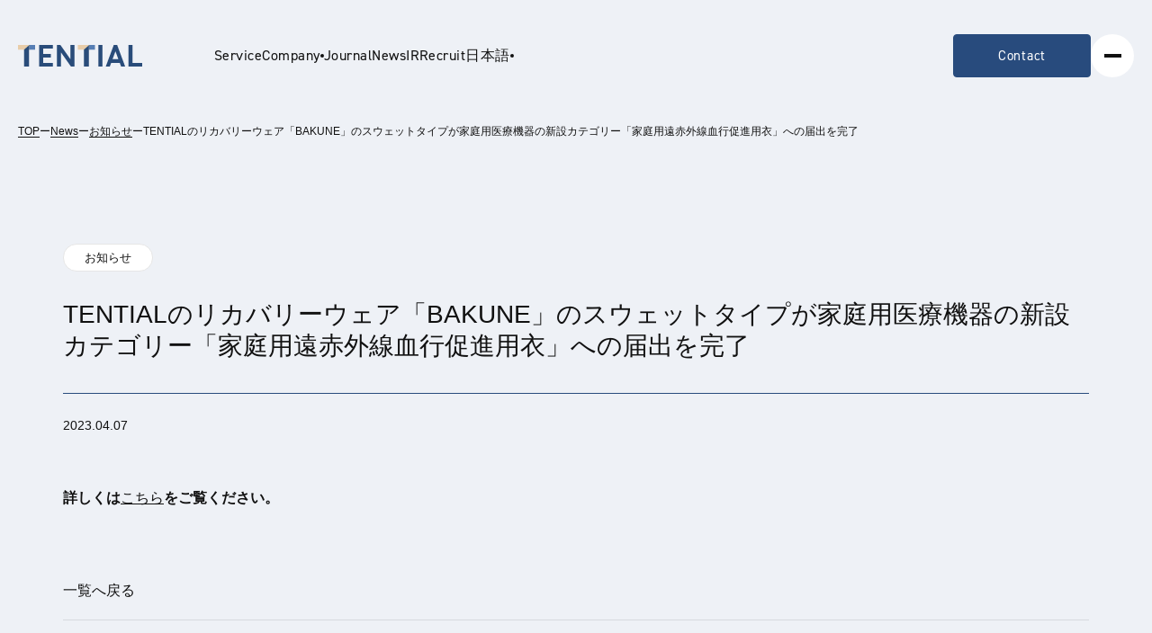

--- FILE ---
content_type: text/html; charset=UTF-8
request_url: https://corp.tential.jp/news/230407-release/
body_size: 13462
content:


<!DOCTYPE html>
<html lang="ja">

<head>
  <meta charset="UTF-8">
  <meta name="viewport" content="width=device-width, initial-scale=1.0, maximum-scale=1.0">
  <script type="text/javascript" src="//typesquare.com/3/tsst/script/ja/typesquare.js?6583e9cd851043f2822006c7ac1e02e5" charset="utf-8"></script>
  <link rel="stylesheet" href="https://use.typekit.net/nff0ccw.css">
  <link rel="stylesheet" href="https://cdn.jsdelivr.net/npm/swiper@11/swiper-bundle.min.css">
  <script src="https://ajax.googleapis.com/ajax/libs/jquery/3.7.1/jquery.min.js"></script>
  <link rel="stylesheet" href="https://corp.tential.jp/wp-content/themes/tential/assets/style/style.css">
  
  <script async src="https://www.googletagmanager.com/gtag/js?id=G-2BTPYKJZ6L"></script>
  <script>
    window.dataLayer = window.dataLayer || [];

    function gtag() {
      dataLayer.push(arguments);
    }
    gtag('js', new Date());
    gtag('config', 'G-2BTPYKJZ6L');
  </script>
  	<style>img:is([sizes="auto" i], [sizes^="auto," i]) { contain-intrinsic-size: 3000px 1500px }</style>
	<link rel="alternate" hreflang="ja" href="https://corp.tential.jp/news/230407-release/" />
<link rel="alternate" hreflang="x-default" href="https://corp.tential.jp/news/230407-release/" />

		<!-- All in One SEO 4.8.7 - aioseo.com -->
		<title>TENTIALのリカバリーウェア「BAKUNE」のスウェットタイプが家庭用医療機器の新設カテゴリー「家庭用遠赤外線血行促進用衣」への届出を完了｜株式会社TENTIAL</title>
	<meta name="description" content="TENTIALのリカバリーウェア「BAKUNE」のスウェットタイプが家庭用医療機器の新設カテゴリー「家庭用遠赤外線血行促進用衣」への届出を完了" />
	<meta name="robots" content="max-image-preview:large" />
	<link rel="canonical" href="https://corp.tential.jp/news/230407-release/" />
	<meta name="generator" content="All in One SEO (AIOSEO) 4.8.7" />
		<meta property="og:locale" content="ja_JP" />
		<meta property="og:site_name" content="TENTIAL ｜" />
		<meta property="og:type" content="article" />
		<meta property="og:title" content="TENTIALのリカバリーウェア「BAKUNE」のスウェットタイプが家庭用医療機器の新設カテゴリー「家庭用遠赤外線血行促進用衣」への届出を完了｜株式会社TENTIAL" />
		<meta property="og:description" content="TENTIALのリカバリーウェア「BAKUNE」のスウェットタイプが家庭用医療機器の新設カテゴリー「家庭用遠赤外線血行促進用衣」への届出を完了" />
		<meta property="og:url" content="https://corp.tential.jp/news/230407-release/" />
		<meta property="og:image" content="https://corp.tential.jp/wp-content/uploads/2024/01/OGP_1200_630.png" />
		<meta property="og:image:secure_url" content="https://corp.tential.jp/wp-content/uploads/2024/01/OGP_1200_630.png" />
		<meta property="og:image:width" content="2400" />
		<meta property="og:image:height" content="1260" />
		<meta property="article:published_time" content="2023-04-07T01:43:00+00:00" />
		<meta property="article:modified_time" content="2024-02-01T01:44:09+00:00" />
		<meta property="article:publisher" content="https://www.facebook.com/tential.inc" />
		<meta name="twitter:card" content="summary_large_image" />
		<meta name="twitter:site" content="@TENTIAL_Inc" />
		<meta name="twitter:title" content="TENTIALのリカバリーウェア「BAKUNE」のスウェットタイプが家庭用医療機器の新設カテゴリー「家庭用遠赤外線血行促進用衣」への届出を完了｜株式会社TENTIAL" />
		<meta name="twitter:description" content="TENTIALのリカバリーウェア「BAKUNE」のスウェットタイプが家庭用医療機器の新設カテゴリー「家庭用遠赤外線血行促進用衣」への届出を完了" />
		<meta name="twitter:image" content="https://corp.tential.jp/wp-content/uploads/2024/01/OGP_1200_630.png" />
		<script type="application/ld+json" class="aioseo-schema">
			{"@context":"https:\/\/schema.org","@graph":[{"@type":"BreadcrumbList","@id":"https:\/\/corp.tential.jp\/news\/230407-release\/#breadcrumblist","itemListElement":[{"@type":"ListItem","@id":"https:\/\/corp.tential.jp#listItem","position":1,"name":"TOP","item":"https:\/\/corp.tential.jp","nextItem":{"@type":"ListItem","@id":"https:\/\/corp.tential.jp\/news\/#listItem","name":"News"}},{"@type":"ListItem","@id":"https:\/\/corp.tential.jp\/news\/#listItem","position":2,"name":"News","item":"https:\/\/corp.tential.jp\/news\/","nextItem":{"@type":"ListItem","@id":"https:\/\/corp.tential.jp\/news-category\/%e3%81%8a%e7%9f%a5%e3%82%89%e3%81%9b\/#listItem","name":"\u304a\u77e5\u3089\u305b"},"previousItem":{"@type":"ListItem","@id":"https:\/\/corp.tential.jp#listItem","name":"TOP"}},{"@type":"ListItem","@id":"https:\/\/corp.tential.jp\/news-category\/%e3%81%8a%e7%9f%a5%e3%82%89%e3%81%9b\/#listItem","position":3,"name":"\u304a\u77e5\u3089\u305b","item":"https:\/\/corp.tential.jp\/news-category\/%e3%81%8a%e7%9f%a5%e3%82%89%e3%81%9b\/","nextItem":{"@type":"ListItem","@id":"https:\/\/corp.tential.jp\/news\/230407-release\/#listItem","name":"TENTIAL\u306e\u30ea\u30ab\u30d0\u30ea\u30fc\u30a6\u30a7\u30a2\u300cBAKUNE\u300d\u306e\u30b9\u30a6\u30a7\u30c3\u30c8\u30bf\u30a4\u30d7\u304c\u5bb6\u5ead\u7528\u533b\u7642\u6a5f\u5668\u306e\u65b0\u8a2d\u30ab\u30c6\u30b4\u30ea\u30fc\u300c\u5bb6\u5ead\u7528\u9060\u8d64\u5916\u7dda\u8840\u884c\u4fc3\u9032\u7528\u8863\u300d\u3078\u306e\u5c4a\u51fa\u3092\u5b8c\u4e86"},"previousItem":{"@type":"ListItem","@id":"https:\/\/corp.tential.jp\/news\/#listItem","name":"News"}},{"@type":"ListItem","@id":"https:\/\/corp.tential.jp\/news\/230407-release\/#listItem","position":4,"name":"TENTIAL\u306e\u30ea\u30ab\u30d0\u30ea\u30fc\u30a6\u30a7\u30a2\u300cBAKUNE\u300d\u306e\u30b9\u30a6\u30a7\u30c3\u30c8\u30bf\u30a4\u30d7\u304c\u5bb6\u5ead\u7528\u533b\u7642\u6a5f\u5668\u306e\u65b0\u8a2d\u30ab\u30c6\u30b4\u30ea\u30fc\u300c\u5bb6\u5ead\u7528\u9060\u8d64\u5916\u7dda\u8840\u884c\u4fc3\u9032\u7528\u8863\u300d\u3078\u306e\u5c4a\u51fa\u3092\u5b8c\u4e86","previousItem":{"@type":"ListItem","@id":"https:\/\/corp.tential.jp\/news-category\/%e3%81%8a%e7%9f%a5%e3%82%89%e3%81%9b\/#listItem","name":"\u304a\u77e5\u3089\u305b"}}]},{"@type":"Organization","@id":"https:\/\/corp.tential.jp\/#organization","name":"TENTIAL","url":"https:\/\/corp.tential.jp\/","logo":{"@type":"ImageObject","url":"https:\/\/corp.tential.jp\/wp-content\/uploads\/2024\/02\/cropped-\u30d5\u30a1\u30d3\u30b3\u30f3_144_144.png","@id":"https:\/\/corp.tential.jp\/news\/230407-release\/#organizationLogo","width":512,"height":512},"image":{"@id":"https:\/\/corp.tential.jp\/news\/230407-release\/#organizationLogo"},"sameAs":["https:\/\/www.facebook.com\/tential.inc","https:\/\/twitter.com\/TENTIAL_Inc"]},{"@type":"WebPage","@id":"https:\/\/corp.tential.jp\/news\/230407-release\/#webpage","url":"https:\/\/corp.tential.jp\/news\/230407-release\/","name":"TENTIAL\u306e\u30ea\u30ab\u30d0\u30ea\u30fc\u30a6\u30a7\u30a2\u300cBAKUNE\u300d\u306e\u30b9\u30a6\u30a7\u30c3\u30c8\u30bf\u30a4\u30d7\u304c\u5bb6\u5ead\u7528\u533b\u7642\u6a5f\u5668\u306e\u65b0\u8a2d\u30ab\u30c6\u30b4\u30ea\u30fc\u300c\u5bb6\u5ead\u7528\u9060\u8d64\u5916\u7dda\u8840\u884c\u4fc3\u9032\u7528\u8863\u300d\u3078\u306e\u5c4a\u51fa\u3092\u5b8c\u4e86\uff5c\u682a\u5f0f\u4f1a\u793eTENTIAL","description":"TENTIAL\u306e\u30ea\u30ab\u30d0\u30ea\u30fc\u30a6\u30a7\u30a2\u300cBAKUNE\u300d\u306e\u30b9\u30a6\u30a7\u30c3\u30c8\u30bf\u30a4\u30d7\u304c\u5bb6\u5ead\u7528\u533b\u7642\u6a5f\u5668\u306e\u65b0\u8a2d\u30ab\u30c6\u30b4\u30ea\u30fc\u300c\u5bb6\u5ead\u7528\u9060\u8d64\u5916\u7dda\u8840\u884c\u4fc3\u9032\u7528\u8863\u300d\u3078\u306e\u5c4a\u51fa\u3092\u5b8c\u4e86","inLanguage":"ja","isPartOf":{"@id":"https:\/\/corp.tential.jp\/#website"},"breadcrumb":{"@id":"https:\/\/corp.tential.jp\/news\/230407-release\/#breadcrumblist"},"datePublished":"2023-04-07T10:43:00+09:00","dateModified":"2024-02-01T10:44:09+09:00"},{"@type":"WebSite","@id":"https:\/\/corp.tential.jp\/#website","url":"https:\/\/corp.tential.jp\/","name":"\u682a\u5f0f\u4f1a\u793eTENTIAL","inLanguage":"ja","publisher":{"@id":"https:\/\/corp.tential.jp\/#organization"}}]}
		</script>
		<!-- All in One SEO -->

<script type="text/javascript">
/* <![CDATA[ */
window._wpemojiSettings = {"baseUrl":"https:\/\/s.w.org\/images\/core\/emoji\/16.0.1\/72x72\/","ext":".png","svgUrl":"https:\/\/s.w.org\/images\/core\/emoji\/16.0.1\/svg\/","svgExt":".svg","source":{"concatemoji":"https:\/\/corp.tential.jp\/wp-includes\/js\/wp-emoji-release.min.js?ver=6.8.3"}};
/*! This file is auto-generated */
!function(s,n){var o,i,e;function c(e){try{var t={supportTests:e,timestamp:(new Date).valueOf()};sessionStorage.setItem(o,JSON.stringify(t))}catch(e){}}function p(e,t,n){e.clearRect(0,0,e.canvas.width,e.canvas.height),e.fillText(t,0,0);var t=new Uint32Array(e.getImageData(0,0,e.canvas.width,e.canvas.height).data),a=(e.clearRect(0,0,e.canvas.width,e.canvas.height),e.fillText(n,0,0),new Uint32Array(e.getImageData(0,0,e.canvas.width,e.canvas.height).data));return t.every(function(e,t){return e===a[t]})}function u(e,t){e.clearRect(0,0,e.canvas.width,e.canvas.height),e.fillText(t,0,0);for(var n=e.getImageData(16,16,1,1),a=0;a<n.data.length;a++)if(0!==n.data[a])return!1;return!0}function f(e,t,n,a){switch(t){case"flag":return n(e,"\ud83c\udff3\ufe0f\u200d\u26a7\ufe0f","\ud83c\udff3\ufe0f\u200b\u26a7\ufe0f")?!1:!n(e,"\ud83c\udde8\ud83c\uddf6","\ud83c\udde8\u200b\ud83c\uddf6")&&!n(e,"\ud83c\udff4\udb40\udc67\udb40\udc62\udb40\udc65\udb40\udc6e\udb40\udc67\udb40\udc7f","\ud83c\udff4\u200b\udb40\udc67\u200b\udb40\udc62\u200b\udb40\udc65\u200b\udb40\udc6e\u200b\udb40\udc67\u200b\udb40\udc7f");case"emoji":return!a(e,"\ud83e\udedf")}return!1}function g(e,t,n,a){var r="undefined"!=typeof WorkerGlobalScope&&self instanceof WorkerGlobalScope?new OffscreenCanvas(300,150):s.createElement("canvas"),o=r.getContext("2d",{willReadFrequently:!0}),i=(o.textBaseline="top",o.font="600 32px Arial",{});return e.forEach(function(e){i[e]=t(o,e,n,a)}),i}function t(e){var t=s.createElement("script");t.src=e,t.defer=!0,s.head.appendChild(t)}"undefined"!=typeof Promise&&(o="wpEmojiSettingsSupports",i=["flag","emoji"],n.supports={everything:!0,everythingExceptFlag:!0},e=new Promise(function(e){s.addEventListener("DOMContentLoaded",e,{once:!0})}),new Promise(function(t){var n=function(){try{var e=JSON.parse(sessionStorage.getItem(o));if("object"==typeof e&&"number"==typeof e.timestamp&&(new Date).valueOf()<e.timestamp+604800&&"object"==typeof e.supportTests)return e.supportTests}catch(e){}return null}();if(!n){if("undefined"!=typeof Worker&&"undefined"!=typeof OffscreenCanvas&&"undefined"!=typeof URL&&URL.createObjectURL&&"undefined"!=typeof Blob)try{var e="postMessage("+g.toString()+"("+[JSON.stringify(i),f.toString(),p.toString(),u.toString()].join(",")+"));",a=new Blob([e],{type:"text/javascript"}),r=new Worker(URL.createObjectURL(a),{name:"wpTestEmojiSupports"});return void(r.onmessage=function(e){c(n=e.data),r.terminate(),t(n)})}catch(e){}c(n=g(i,f,p,u))}t(n)}).then(function(e){for(var t in e)n.supports[t]=e[t],n.supports.everything=n.supports.everything&&n.supports[t],"flag"!==t&&(n.supports.everythingExceptFlag=n.supports.everythingExceptFlag&&n.supports[t]);n.supports.everythingExceptFlag=n.supports.everythingExceptFlag&&!n.supports.flag,n.DOMReady=!1,n.readyCallback=function(){n.DOMReady=!0}}).then(function(){return e}).then(function(){var e;n.supports.everything||(n.readyCallback(),(e=n.source||{}).concatemoji?t(e.concatemoji):e.wpemoji&&e.twemoji&&(t(e.twemoji),t(e.wpemoji)))}))}((window,document),window._wpemojiSettings);
/* ]]> */
</script>

<style id='wp-emoji-styles-inline-css' type='text/css'>

	img.wp-smiley, img.emoji {
		display: inline !important;
		border: none !important;
		box-shadow: none !important;
		height: 1em !important;
		width: 1em !important;
		margin: 0 0.07em !important;
		vertical-align: -0.1em !important;
		background: none !important;
		padding: 0 !important;
	}
</style>
<link rel='stylesheet' id='wp-block-library-css' href='https://corp.tential.jp/wp-includes/css/dist/block-library/style.min.css?ver=6.8.3' type='text/css' media='all' />
<style id='classic-theme-styles-inline-css' type='text/css'>
/*! This file is auto-generated */
.wp-block-button__link{color:#fff;background-color:#32373c;border-radius:9999px;box-shadow:none;text-decoration:none;padding:calc(.667em + 2px) calc(1.333em + 2px);font-size:1.125em}.wp-block-file__button{background:#32373c;color:#fff;text-decoration:none}
</style>
<style id='global-styles-inline-css' type='text/css'>
:root{--wp--preset--aspect-ratio--square: 1;--wp--preset--aspect-ratio--4-3: 4/3;--wp--preset--aspect-ratio--3-4: 3/4;--wp--preset--aspect-ratio--3-2: 3/2;--wp--preset--aspect-ratio--2-3: 2/3;--wp--preset--aspect-ratio--16-9: 16/9;--wp--preset--aspect-ratio--9-16: 9/16;--wp--preset--color--black: #000000;--wp--preset--color--cyan-bluish-gray: #abb8c3;--wp--preset--color--white: #ffffff;--wp--preset--color--pale-pink: #f78da7;--wp--preset--color--vivid-red: #cf2e2e;--wp--preset--color--luminous-vivid-orange: #ff6900;--wp--preset--color--luminous-vivid-amber: #fcb900;--wp--preset--color--light-green-cyan: #7bdcb5;--wp--preset--color--vivid-green-cyan: #00d084;--wp--preset--color--pale-cyan-blue: #8ed1fc;--wp--preset--color--vivid-cyan-blue: #0693e3;--wp--preset--color--vivid-purple: #9b51e0;--wp--preset--gradient--vivid-cyan-blue-to-vivid-purple: linear-gradient(135deg,rgba(6,147,227,1) 0%,rgb(155,81,224) 100%);--wp--preset--gradient--light-green-cyan-to-vivid-green-cyan: linear-gradient(135deg,rgb(122,220,180) 0%,rgb(0,208,130) 100%);--wp--preset--gradient--luminous-vivid-amber-to-luminous-vivid-orange: linear-gradient(135deg,rgba(252,185,0,1) 0%,rgba(255,105,0,1) 100%);--wp--preset--gradient--luminous-vivid-orange-to-vivid-red: linear-gradient(135deg,rgba(255,105,0,1) 0%,rgb(207,46,46) 100%);--wp--preset--gradient--very-light-gray-to-cyan-bluish-gray: linear-gradient(135deg,rgb(238,238,238) 0%,rgb(169,184,195) 100%);--wp--preset--gradient--cool-to-warm-spectrum: linear-gradient(135deg,rgb(74,234,220) 0%,rgb(151,120,209) 20%,rgb(207,42,186) 40%,rgb(238,44,130) 60%,rgb(251,105,98) 80%,rgb(254,248,76) 100%);--wp--preset--gradient--blush-light-purple: linear-gradient(135deg,rgb(255,206,236) 0%,rgb(152,150,240) 100%);--wp--preset--gradient--blush-bordeaux: linear-gradient(135deg,rgb(254,205,165) 0%,rgb(254,45,45) 50%,rgb(107,0,62) 100%);--wp--preset--gradient--luminous-dusk: linear-gradient(135deg,rgb(255,203,112) 0%,rgb(199,81,192) 50%,rgb(65,88,208) 100%);--wp--preset--gradient--pale-ocean: linear-gradient(135deg,rgb(255,245,203) 0%,rgb(182,227,212) 50%,rgb(51,167,181) 100%);--wp--preset--gradient--electric-grass: linear-gradient(135deg,rgb(202,248,128) 0%,rgb(113,206,126) 100%);--wp--preset--gradient--midnight: linear-gradient(135deg,rgb(2,3,129) 0%,rgb(40,116,252) 100%);--wp--preset--font-size--small: 13px;--wp--preset--font-size--medium: 20px;--wp--preset--font-size--large: 36px;--wp--preset--font-size--x-large: 42px;--wp--preset--spacing--20: 0.44rem;--wp--preset--spacing--30: 0.67rem;--wp--preset--spacing--40: 1rem;--wp--preset--spacing--50: 1.5rem;--wp--preset--spacing--60: 2.25rem;--wp--preset--spacing--70: 3.38rem;--wp--preset--spacing--80: 5.06rem;--wp--preset--shadow--natural: 6px 6px 9px rgba(0, 0, 0, 0.2);--wp--preset--shadow--deep: 12px 12px 50px rgba(0, 0, 0, 0.4);--wp--preset--shadow--sharp: 6px 6px 0px rgba(0, 0, 0, 0.2);--wp--preset--shadow--outlined: 6px 6px 0px -3px rgba(255, 255, 255, 1), 6px 6px rgba(0, 0, 0, 1);--wp--preset--shadow--crisp: 6px 6px 0px rgba(0, 0, 0, 1);}:where(.is-layout-flex){gap: 0.5em;}:where(.is-layout-grid){gap: 0.5em;}body .is-layout-flex{display: flex;}.is-layout-flex{flex-wrap: wrap;align-items: center;}.is-layout-flex > :is(*, div){margin: 0;}body .is-layout-grid{display: grid;}.is-layout-grid > :is(*, div){margin: 0;}:where(.wp-block-columns.is-layout-flex){gap: 2em;}:where(.wp-block-columns.is-layout-grid){gap: 2em;}:where(.wp-block-post-template.is-layout-flex){gap: 1.25em;}:where(.wp-block-post-template.is-layout-grid){gap: 1.25em;}.has-black-color{color: var(--wp--preset--color--black) !important;}.has-cyan-bluish-gray-color{color: var(--wp--preset--color--cyan-bluish-gray) !important;}.has-white-color{color: var(--wp--preset--color--white) !important;}.has-pale-pink-color{color: var(--wp--preset--color--pale-pink) !important;}.has-vivid-red-color{color: var(--wp--preset--color--vivid-red) !important;}.has-luminous-vivid-orange-color{color: var(--wp--preset--color--luminous-vivid-orange) !important;}.has-luminous-vivid-amber-color{color: var(--wp--preset--color--luminous-vivid-amber) !important;}.has-light-green-cyan-color{color: var(--wp--preset--color--light-green-cyan) !important;}.has-vivid-green-cyan-color{color: var(--wp--preset--color--vivid-green-cyan) !important;}.has-pale-cyan-blue-color{color: var(--wp--preset--color--pale-cyan-blue) !important;}.has-vivid-cyan-blue-color{color: var(--wp--preset--color--vivid-cyan-blue) !important;}.has-vivid-purple-color{color: var(--wp--preset--color--vivid-purple) !important;}.has-black-background-color{background-color: var(--wp--preset--color--black) !important;}.has-cyan-bluish-gray-background-color{background-color: var(--wp--preset--color--cyan-bluish-gray) !important;}.has-white-background-color{background-color: var(--wp--preset--color--white) !important;}.has-pale-pink-background-color{background-color: var(--wp--preset--color--pale-pink) !important;}.has-vivid-red-background-color{background-color: var(--wp--preset--color--vivid-red) !important;}.has-luminous-vivid-orange-background-color{background-color: var(--wp--preset--color--luminous-vivid-orange) !important;}.has-luminous-vivid-amber-background-color{background-color: var(--wp--preset--color--luminous-vivid-amber) !important;}.has-light-green-cyan-background-color{background-color: var(--wp--preset--color--light-green-cyan) !important;}.has-vivid-green-cyan-background-color{background-color: var(--wp--preset--color--vivid-green-cyan) !important;}.has-pale-cyan-blue-background-color{background-color: var(--wp--preset--color--pale-cyan-blue) !important;}.has-vivid-cyan-blue-background-color{background-color: var(--wp--preset--color--vivid-cyan-blue) !important;}.has-vivid-purple-background-color{background-color: var(--wp--preset--color--vivid-purple) !important;}.has-black-border-color{border-color: var(--wp--preset--color--black) !important;}.has-cyan-bluish-gray-border-color{border-color: var(--wp--preset--color--cyan-bluish-gray) !important;}.has-white-border-color{border-color: var(--wp--preset--color--white) !important;}.has-pale-pink-border-color{border-color: var(--wp--preset--color--pale-pink) !important;}.has-vivid-red-border-color{border-color: var(--wp--preset--color--vivid-red) !important;}.has-luminous-vivid-orange-border-color{border-color: var(--wp--preset--color--luminous-vivid-orange) !important;}.has-luminous-vivid-amber-border-color{border-color: var(--wp--preset--color--luminous-vivid-amber) !important;}.has-light-green-cyan-border-color{border-color: var(--wp--preset--color--light-green-cyan) !important;}.has-vivid-green-cyan-border-color{border-color: var(--wp--preset--color--vivid-green-cyan) !important;}.has-pale-cyan-blue-border-color{border-color: var(--wp--preset--color--pale-cyan-blue) !important;}.has-vivid-cyan-blue-border-color{border-color: var(--wp--preset--color--vivid-cyan-blue) !important;}.has-vivid-purple-border-color{border-color: var(--wp--preset--color--vivid-purple) !important;}.has-vivid-cyan-blue-to-vivid-purple-gradient-background{background: var(--wp--preset--gradient--vivid-cyan-blue-to-vivid-purple) !important;}.has-light-green-cyan-to-vivid-green-cyan-gradient-background{background: var(--wp--preset--gradient--light-green-cyan-to-vivid-green-cyan) !important;}.has-luminous-vivid-amber-to-luminous-vivid-orange-gradient-background{background: var(--wp--preset--gradient--luminous-vivid-amber-to-luminous-vivid-orange) !important;}.has-luminous-vivid-orange-to-vivid-red-gradient-background{background: var(--wp--preset--gradient--luminous-vivid-orange-to-vivid-red) !important;}.has-very-light-gray-to-cyan-bluish-gray-gradient-background{background: var(--wp--preset--gradient--very-light-gray-to-cyan-bluish-gray) !important;}.has-cool-to-warm-spectrum-gradient-background{background: var(--wp--preset--gradient--cool-to-warm-spectrum) !important;}.has-blush-light-purple-gradient-background{background: var(--wp--preset--gradient--blush-light-purple) !important;}.has-blush-bordeaux-gradient-background{background: var(--wp--preset--gradient--blush-bordeaux) !important;}.has-luminous-dusk-gradient-background{background: var(--wp--preset--gradient--luminous-dusk) !important;}.has-pale-ocean-gradient-background{background: var(--wp--preset--gradient--pale-ocean) !important;}.has-electric-grass-gradient-background{background: var(--wp--preset--gradient--electric-grass) !important;}.has-midnight-gradient-background{background: var(--wp--preset--gradient--midnight) !important;}.has-small-font-size{font-size: var(--wp--preset--font-size--small) !important;}.has-medium-font-size{font-size: var(--wp--preset--font-size--medium) !important;}.has-large-font-size{font-size: var(--wp--preset--font-size--large) !important;}.has-x-large-font-size{font-size: var(--wp--preset--font-size--x-large) !important;}
:where(.wp-block-post-template.is-layout-flex){gap: 1.25em;}:where(.wp-block-post-template.is-layout-grid){gap: 1.25em;}
:where(.wp-block-columns.is-layout-flex){gap: 2em;}:where(.wp-block-columns.is-layout-grid){gap: 2em;}
:root :where(.wp-block-pullquote){font-size: 1.5em;line-height: 1.6;}
</style>
<link rel='stylesheet' id='wpml-legacy-horizontal-list-0-css' href='https://corp.tential.jp/wp-content/plugins/sitepress-multilingual-cms/templates/language-switchers/legacy-list-horizontal/style.min.css?ver=1' type='text/css' media='all' />
<style id='wpml-legacy-horizontal-list-0-inline-css' type='text/css'>
.wpml-ls-statics-footer a, .wpml-ls-statics-footer .wpml-ls-sub-menu a, .wpml-ls-statics-footer .wpml-ls-sub-menu a:link, .wpml-ls-statics-footer li:not(.wpml-ls-current-language) .wpml-ls-link, .wpml-ls-statics-footer li:not(.wpml-ls-current-language) .wpml-ls-link:link {color:#444444;background-color:#ffffff;}.wpml-ls-statics-footer .wpml-ls-sub-menu a:hover,.wpml-ls-statics-footer .wpml-ls-sub-menu a:focus, .wpml-ls-statics-footer .wpml-ls-sub-menu a:link:hover, .wpml-ls-statics-footer .wpml-ls-sub-menu a:link:focus {color:#000000;background-color:#eeeeee;}.wpml-ls-statics-footer .wpml-ls-current-language > a {color:#444444;background-color:#ffffff;}.wpml-ls-statics-footer .wpml-ls-current-language:hover>a, .wpml-ls-statics-footer .wpml-ls-current-language>a:focus {color:#000000;background-color:#eeeeee;}
</style>
<link rel='stylesheet' id='wpml-menu-item-0-css' href='https://corp.tential.jp/wp-content/plugins/sitepress-multilingual-cms/templates/language-switchers/menu-item/style.min.css?ver=1' type='text/css' media='all' />
<script type="text/javascript" id="wpml-cookie-js-extra">
/* <![CDATA[ */
var wpml_cookies = {"wp-wpml_current_language":{"value":"ja","expires":1,"path":"\/"}};
var wpml_cookies = {"wp-wpml_current_language":{"value":"ja","expires":1,"path":"\/"}};
/* ]]> */
</script>
<script type="text/javascript" src="https://corp.tential.jp/wp-content/plugins/sitepress-multilingual-cms/res/js/cookies/language-cookie.js?ver=481990" id="wpml-cookie-js" defer="defer" data-wp-strategy="defer"></script>
<link rel="https://api.w.org/" href="https://corp.tential.jp/wp-json/" /><link rel="alternate" title="JSON" type="application/json" href="https://corp.tential.jp/wp-json/wp/v2/news/816" /><link rel="EditURI" type="application/rsd+xml" title="RSD" href="https://corp.tential.jp/xmlrpc.php?rsd" />
<meta name="generator" content="WordPress 6.8.3" />
<link rel='shortlink' href='https://corp.tential.jp/?p=816' />
<link rel="alternate" title="oEmbed (JSON)" type="application/json+oembed" href="https://corp.tential.jp/wp-json/oembed/1.0/embed?url=https%3A%2F%2Fcorp.tential.jp%2Fnews%2F230407-release%2F" />
<link rel="alternate" title="oEmbed (XML)" type="text/xml+oembed" href="https://corp.tential.jp/wp-json/oembed/1.0/embed?url=https%3A%2F%2Fcorp.tential.jp%2Fnews%2F230407-release%2F&#038;format=xml" />
<meta name="generator" content="WPML ver:4.8.1 stt:1,28;" />
<link rel="icon" href="https://corp.tential.jp/wp-content/uploads/2024/01/cropped-ファビコン_144_144-32x32.png" sizes="32x32" />
<link rel="icon" href="https://corp.tential.jp/wp-content/uploads/2024/01/cropped-ファビコン_144_144-192x192.png" sizes="192x192" />
<link rel="apple-touch-icon" href="https://corp.tential.jp/wp-content/uploads/2024/01/cropped-ファビコン_144_144-180x180.png" />
<meta name="msapplication-TileImage" content="https://corp.tential.jp/wp-content/uploads/2024/01/cropped-ファビコン_144_144-270x270.png" />
</head>

<body>
  <header class="c-header2 js-header js-header2">
    <div class="l-container--1480">
      <div class="c-header__inner">
        <div class="c-header__left">
          <h2 class="c-header__logoWrap">
            <a href="https://corp.tential.jp">
              <img class="c-header__logo" src="https://corp.tential.jp/wp-content/themes/tential/assets/img/common/logo2.svg" alt="Tential">
              <img class="c-header__logo--scroll" src="https://corp.tential.jp/wp-content/themes/tential/assets/img/common/logo-sec.svg" alt="Tential">
            </a>
          </h2>
          <nav class="c-header__nav"><ul id="menu-main-menu" class="c-header__list"><li id="menu-item-10315" class="menu-item menu-item-type-post_type menu-item-object-page menu-item-10315"><a href="https://corp.tential.jp/service/">Service</a><li id="menu-item-108" class="menu-item menu-item-type-custom menu-item-object-custom menu-item-has-children menu-item-108"><a>Company</a>
<ul class="sub-menu">
	<li id="menu-item-200" class="menu-item menu-item-type-post_type menu-item-object-page menu-item-200"><a href="https://corp.tential.jp/philosophy/">Philosophy</a></li>
	<li id="menu-item-110" class="menu-item menu-item-type-post_type menu-item-object-page menu-item-110"><a href="https://corp.tential.jp/company/overview/">Company Profile</a></li>
	<li id="menu-item-112" class="menu-item menu-item-type-post_type menu-item-object-page menu-item-112"><a href="https://corp.tential.jp/company/members/">Members</a></li>
	<li id="menu-item-109" class="menu-item menu-item-type-post_type menu-item-object-page menu-item-109"><a href="https://corp.tential.jp/rd/">&#30740;&#31350;&#38283;&#30330;</a></li>
	<li id="menu-item-9392" class="menu-item menu-item-type-post_type menu-item-object-page menu-item-9392"><a href="https://corp.tential.jp/athlete/">&#12450;&#12473;&#12522;&#12540;&#12488;&#12522;&#12524;&#12540;&#12471;&#12519;&#12531;</a></li>
	<li id="menu-item-9391" class="menu-item menu-item-type-post_type menu-item-object-page menu-item-9391"><a href="https://corp.tential.jp/sustainability2/">&#12469;&#12473;&#12486;&#12490;&#12499;&#12522;&#12486;&#12451;</a></li>
</ul>
</li><li id="menu-item-204" class="menu-item menu-item-type-post_type menu-item-object-page menu-item-204"><a href="https://corp.tential.jp/conditioning-journal/">Journal</a></li><li id="menu-item-380" class="menu-item menu-item-type-post_type menu-item-object-page menu-item-380"><a href="https://corp.tential.jp/news/">News</a></li><li id="menu-item-6172" class="menu-item menu-item-type-post_type menu-item-object-page menu-item-6172"><a href="https://corp.tential.jp/ir/">IR</a></li><li id="menu-item-117" class="menu-item menu-item-type-custom menu-item-object-custom menu-item-117"><a href="https://recruit.tential.jp/" target="_blank" rel="noopener noreferrer">Recruit</a></li><li id="menu-item-wpml-ls-8-ja" class="menu-item wpml-ls-slot-8 wpml-ls-item wpml-ls-item-ja wpml-ls-current-language wpml-ls-menu-item wpml-ls-first-item menu-item-type-wpml_ls_menu_item menu-item-object-wpml_ls_menu_item menu-item-has-children menu-item-wpml-ls-8-ja"><a href="https://corp.tential.jp/news/230407-release/" title="&#20999;&#12426;&#26367;&#12360;&#12427;&#65306;&#26085;&#26412;&#35486;" aria-label="&#20999;&#12426;&#26367;&#12360;&#12427;&#65306;&#26085;&#26412;&#35486;" role="menuitem"><span class="wpml-ls-native" lang="ja">&#26085;&#26412;&#35486;</span></a>
<ul class="sub-menu">
	<li id="menu-item-wpml-ls-8-en" class="menu-item wpml-ls-slot-8 wpml-ls-item wpml-ls-item-en wpml-ls-menu-item wpml-ls-last-item menu-item-type-wpml_ls_menu_item menu-item-object-wpml_ls_menu_item menu-item-wpml-ls-8-en"><a href="https://corp.tential.jp/en/" title="&#20999;&#12426;&#26367;&#12360;&#12427;&#65306;English" aria-label="&#20999;&#12426;&#26367;&#12360;&#12427;&#65306;English" role="menuitem"><span class="wpml-ls-native" lang="en">English</span></a></li>
</ul>
</li></li>
</ul></nav>        </div>

        <div class="c-header__contactWrap">
          <a class="c-header__contact" href="https://corp.tential.jp/contact">Contact</a>

          <div class="c-header__hamburger js-header-hamburger">
            <div class="c-header__hamburgerLine"></div>
            <div class="c-header__hamburgerLine"></div>
          </div>
        </div>
      </div>
    </div>
  </header>

  <div class="c-headerFull js-header-overlay">
    <div class="c-headerFull__overlay js-header-overlay-close"></div>
    <div class="c-headerFull__sidebar">
      <svg class="c-headerFull__iconClose js-header-overlay-close" xmlns="http://www.w3.org/2000/svg" width="22" height="22" viewBox="0 0 22 22" fill="none">
        <path d="M21 1L1 21" stroke="#111111" stroke-linecap="round" />
        <path d="M21 21L1 0.999999" stroke="#111111" stroke-linecap="round" />
      </svg>


      <nav class="c-headerFull__nav"><ul id="menu-main-menu2" class="c-headerFull__list js-header-menu"><li id="menu-item-205" class="menu-item menu-item-type-custom menu-item-object-custom menu-item-205"><a href="/service/">Service<svg xmlns="http://www.w3.org/2000/svg" width="46" height="46" viewbox="0 0 46 46" fill="none">
<circle opacity="0.1" cx="23" cy="23" r="22.5" stroke="#111111"></circle>
<path d="M16 23L29 23" stroke="#111111"></path>
<path d="M24.5 18L29.5 23L24.5 28" stroke="#111111"></path>
</svg></a><li id="menu-item-206" class="menu-item menu-item-type-custom menu-item-object-custom menu-item-has-children menu-item-206"><a>Company<svg xmlns="http://www.w3.org/2000/svg" width="46" height="46" viewbox="0 0 46 46" fill="none">
<circle opacity="0.1" cx="23" cy="23" r="22.5" stroke="#111111"></circle>
<path d="M16 23L29 23" stroke="#111111"></path>
<path d="M24.5 18L29.5 23L24.5 28" stroke="#111111"></path>
</svg></a>
<ul class="sub-menu">
	<li id="menu-item-209" class="menu-item menu-item-type-post_type menu-item-object-page menu-item-209"><a href="https://corp.tential.jp/philosophy/">Philosophy<svg xmlns="http://www.w3.org/2000/svg" width="46" height="46" viewbox="0 0 46 46" fill="none">
<circle opacity="0.1" cx="23" cy="23" r="22.5" stroke="#111111"></circle>
<path d="M16 23L29 23" stroke="#111111"></path>
<path d="M24.5 18L29.5 23L24.5 28" stroke="#111111"></path>
</svg></a></li>
	<li id="menu-item-207" class="menu-item menu-item-type-post_type menu-item-object-page menu-item-207"><a href="https://corp.tential.jp/company/overview/">Company Profile<svg xmlns="http://www.w3.org/2000/svg" width="46" height="46" viewbox="0 0 46 46" fill="none">
<circle opacity="0.1" cx="23" cy="23" r="22.5" stroke="#111111"></circle>
<path d="M16 23L29 23" stroke="#111111"></path>
<path d="M24.5 18L29.5 23L24.5 28" stroke="#111111"></path>
</svg></a></li>
	<li id="menu-item-208" class="menu-item menu-item-type-post_type menu-item-object-page menu-item-208"><a href="https://corp.tential.jp/company/members/">Members<svg xmlns="http://www.w3.org/2000/svg" width="46" height="46" viewbox="0 0 46 46" fill="none">
<circle opacity="0.1" cx="23" cy="23" r="22.5" stroke="#111111"></circle>
<path d="M16 23L29 23" stroke="#111111"></path>
<path d="M24.5 18L29.5 23L24.5 28" stroke="#111111"></path>
</svg></a></li>
	<li id="menu-item-210" class="menu-item menu-item-type-post_type menu-item-object-page menu-item-210"><a href="https://corp.tential.jp/rd/">&#30740;&#31350;&#38283;&#30330;<svg xmlns="http://www.w3.org/2000/svg" width="46" height="46" viewbox="0 0 46 46" fill="none">
<circle opacity="0.1" cx="23" cy="23" r="22.5" stroke="#111111"></circle>
<path d="M16 23L29 23" stroke="#111111"></path>
<path d="M24.5 18L29.5 23L24.5 28" stroke="#111111"></path>
</svg></a></li>
	<li id="menu-item-9390" class="menu-item menu-item-type-post_type menu-item-object-page menu-item-9390"><a href="https://corp.tential.jp/athlete/">&#12450;&#12473;&#12522;&#12540;&#12488;&#12522;&#12524;&#12540;&#12471;&#12519;&#12531;<svg xmlns="http://www.w3.org/2000/svg" width="46" height="46" viewbox="0 0 46 46" fill="none">
<circle opacity="0.1" cx="23" cy="23" r="22.5" stroke="#111111"></circle>
<path d="M16 23L29 23" stroke="#111111"></path>
<path d="M24.5 18L29.5 23L24.5 28" stroke="#111111"></path>
</svg></a></li>
	<li id="menu-item-9389" class="menu-item menu-item-type-post_type menu-item-object-page menu-item-9389"><a href="https://corp.tential.jp/sustainability2/">&#12469;&#12473;&#12486;&#12490;&#12499;&#12522;&#12486;&#12451;<svg xmlns="http://www.w3.org/2000/svg" width="46" height="46" viewbox="0 0 46 46" fill="none">
<circle opacity="0.1" cx="23" cy="23" r="22.5" stroke="#111111"></circle>
<path d="M16 23L29 23" stroke="#111111"></path>
<path d="M24.5 18L29.5 23L24.5 28" stroke="#111111"></path>
</svg></a></li>
</ul>
</li><li id="menu-item-214" class="menu-item menu-item-type-post_type menu-item-object-page menu-item-214"><a href="https://corp.tential.jp/conditioning-journal/">Journal<svg xmlns="http://www.w3.org/2000/svg" width="46" height="46" viewbox="0 0 46 46" fill="none">
<circle opacity="0.1" cx="23" cy="23" r="22.5" stroke="#111111"></circle>
<path d="M16 23L29 23" stroke="#111111"></path>
<path d="M24.5 18L29.5 23L24.5 28" stroke="#111111"></path>
</svg></a></li><li id="menu-item-215" class="menu-item menu-item-type-post_type menu-item-object-page menu-item-215"><a href="https://corp.tential.jp/news/">News<svg xmlns="http://www.w3.org/2000/svg" width="46" height="46" viewbox="0 0 46 46" fill="none">
<circle opacity="0.1" cx="23" cy="23" r="22.5" stroke="#111111"></circle>
<path d="M16 23L29 23" stroke="#111111"></path>
<path d="M24.5 18L29.5 23L24.5 28" stroke="#111111"></path>
</svg></a></li><li id="menu-item-6174" class="menu-item menu-item-type-post_type menu-item-object-page menu-item-6174"><a href="https://corp.tential.jp/ir/">IR<svg xmlns="http://www.w3.org/2000/svg" width="46" height="46" viewbox="0 0 46 46" fill="none">
<circle opacity="0.1" cx="23" cy="23" r="22.5" stroke="#111111"></circle>
<path d="M16 23L29 23" stroke="#111111"></path>
<path d="M24.5 18L29.5 23L24.5 28" stroke="#111111"></path>
</svg></a></li><li id="menu-item-218" class="menu-item menu-item-type-custom menu-item-object-custom menu-item-218"><a href="https://recruit.tential.jp/" target="_blank" rel="noopener noreferrer">Recruit<svg xmlns="http://www.w3.org/2000/svg" width="46" height="46" viewbox="0 0 46 46" fill="none">
<circle opacity="0.1" cx="23" cy="23" r="22.5" stroke="#111111"></circle>
<path d="M16 23L29 23" stroke="#111111"></path>
<path d="M24.5 18L29.5 23L24.5 28" stroke="#111111"></path>
</svg></a></li><li id="menu-item-223" class="menu-item menu-item-type-post_type menu-item-object-page menu-item-223"><a href="https://corp.tential.jp/contact/">Contact<svg xmlns="http://www.w3.org/2000/svg" width="46" height="46" viewbox="0 0 46 46" fill="none">
<circle opacity="0.1" cx="23" cy="23" r="22.5" stroke="#111111"></circle>
<path d="M16 23L29 23" stroke="#111111"></path>
<path d="M24.5 18L29.5 23L24.5 28" stroke="#111111"></path>
</svg></a></li></li>
</ul></nav>
      <div class="c-header__footer">
        <a href="https://corp.tential.jp/privacy" class="c-header__footerTitle">プライバシーポリシー</a>

        <div class="c-header__footerIcon">

          <a class="c-footer__iconItem" href="https://www.facebook.com/tential.inc" target="_blank">
            <svg class="c-footer__icon" xmlns="http://www.w3.org/2000/svg" width="10" height="19" viewBox="0 0 10 19" fill="none">
              <path d="M2.96804 19V10.6875H0V7.24889H2.96804V4.62814C2.96804 1.6468 4.71324 0 7.38333 0C8.66233 0 10 0.232336 10 0.232336V3.15977H8.52603C7.07397 3.15977 6.621 4.07681 6.621 5.01754V7.24889H9.86301L9.34475 10.6875H6.621V19H2.96804Z" fill="#111111" />
            </svg>
          </a>
          <a class="c-footer__iconItem" href="https://twitter.com/TENTIAL_Inc" target="_blank">
            <svg xmlns="http://www.w3.org/2000/svg" width="15" height="15" viewBox="0 0 15 15" fill="none">
              <path d="M8.92693 6.35143L14.511 0H13.1878L8.33918 5.51494L4.46659 0H0L5.85608 8.33949L0 15H1.32336L6.4437 9.17611L10.5334 15H15L8.9268 6.35143H8.92718H8.92693ZM7.11444 8.41288L6.52107 7.5825L1.80011 0.974706H3.83259L7.64256 6.3074L8.23593 7.13777L13.1884 14.0695H11.1559L7.11457 8.41312V8.41276L7.11444 8.41288Z" fill="#111111" />
            </svg>
          </a>

          <a class="c-footer__iconItem" href="https://note.tential.jp/" target="_blank">
            <svg xmlns="http://www.w3.org/2000/svg" width="14" height="14" viewBox="0 0 14 14" fill="none">
              <path d="M3.84823 3.49691V13.9835C3.84823 13.9878 3.84651 13.9921 3.84344 13.9952C3.84037 13.9983 3.83621 14 3.83187 14H0.00763638C0.00561112 14 0.00366892 13.9992 0.00223685 13.9977C0.000804774 13.9963 0 13.9943 0 13.9923V0.0964345C0 0.0953341 0.000208873 0.0942441 0.000614559 0.0932274C0.00102024 0.0922107 0.00161474 0.0912871 0.00236435 0.0905089C0.00311396 0.0897308 0.00400397 0.0891137 0.00498339 0.0886925C0.0059628 0.0882714 0.00701272 0.0880545 0.00807283 0.0880545C0.636572 0.0877605 1.26522 0.0820269 1.89401 0.0708537C3.61791 0.0401275 5.01025 0.0187366 6.07103 0.00668133C6.87422 -0.00258066 7.66781 -0.00221306 8.45179 0.00778401C9.67447 0.0232207 10.9988 0.0832032 12.0768 0.74323C13.5936 1.67207 13.9067 3.50308 13.9708 5.14554C13.9826 5.4478 13.9906 5.99287 13.9948 6.78072C14.0077 9.15774 13.994 11.4942 13.9815 13.8483C13.9812 13.8965 13.9801 13.9429 13.9783 13.9874C13.9782 13.9893 13.9774 13.9911 13.9761 13.9924C13.9747 13.9938 13.9729 13.9945 13.9711 13.9945H10.1379C10.1363 13.9945 10.1348 13.9939 10.1337 13.9927C10.1326 13.9916 10.132 13.9901 10.132 13.9885C10.1305 11.5648 10.1403 9.14098 10.1368 6.71721C10.1361 6.25191 10.1449 5.78153 10.0899 5.2966C10.0386 4.84695 9.92297 4.39995 9.64414 4.05108C9.3784 3.71831 8.95884 3.55557 8.53165 3.50595C8.27434 3.47596 7.9966 3.45699 7.69842 3.44905C6.42252 3.41487 5.10406 3.43913 3.86394 3.48059C3.85347 3.48088 3.84823 3.48632 3.84823 3.49691Z" fill="#050000" />
            </svg>
          </a>
        </div>
      </div>

    </div>
  </div><!-- Content area -->

<main class="detail">
    <div class="l-container--1480">
        <div class="c-breadcrumbs">
            <div class="aioseo-breadcrumbs"><span class="aioseo-breadcrumb">
	<a href="https://corp.tential.jp" title="TOP">TOP</a>
</span><span class="aioseo-breadcrumb-separator">ー</span><span class="aioseo-breadcrumb">
	<a href="https://corp.tential.jp/news/" title="News">News</a>
</span><span class="aioseo-breadcrumb-separator">ー</span><span class="aioseo-breadcrumb">
	<a href="https://corp.tential.jp/news-category/%e3%81%8a%e7%9f%a5%e3%82%89%e3%81%9b/" title="お知らせ">お知らせ</a>
</span><span class="aioseo-breadcrumb-separator">ー</span><span class="aioseo-breadcrumb">
	TENTIALのリカバリーウェア「BAKUNE」のスウェットタイプが家庭用医療機器の新設カテゴリー「家庭用遠赤外線血行促進用衣」への届出を完了
</span></div>        </div>
    </div>
    <div class="l-container">
        <div class="detail-container">
            <div class="detail-content" style="margin-right: 0;">
                <ul class="detail-cat__list">
                                                <li class="detail-cat__item">
                                <a href="https://corp.tential.jp/news-category/%e3%81%8a%e7%9f%a5%e3%82%89%e3%81%9b/" class="detail-cat">お知らせ</a>
                            </li>
                                    </ul>
                <h1 class="detail-h1">TENTIALのリカバリーウェア「BAKUNE」のスウェットタイプが家庭用医療機器の新設カテゴリー「家庭用遠赤外線血行促進用衣」への届出を完了</h1>
                <span class="detail-date">2023.04.07</span>
                <div class="detail-description">
                                                                    
<p><strong>詳しくは</strong><a href="https://prtimes.jp/main/html/rd/p/000000169.000032370.html">こちら</a><strong>をご覧ください。</strong></p>
                                    </div>
                <div class="detail-bottom">
                    <a href="https://corp.tential.jp/news" class="detail-backToList">一覧へ戻る</a>
                    <div class="detail-share">
                        <p>この記事をシェアする</p>
                        <ul>
                            <li>
                                <a href="https://twitter.com/intent/tweet?text=TENTIALのリカバリーウェア「BAKUNE」のスウェットタイプが家庭用医療機器の新設カテゴリー「家庭用遠赤外線血行促進用衣」への届出を完了&url=https%3A%2F%2Fcorp.tential.jp%2Fnews%2F230407-release%2F" target="_blank" class="detail-share__icon detail-share__icon--twitter">
                                    <svg xmlns="http://www.w3.org/2000/svg" width="16" height="19" viewBox="0 0 16 19" fill="none">
                                        <path d="M9.52253 8.04555L15.4779 0H14.0665L8.89432 6.98535L4.76463 0H0L6.24674 10.564L0 19H1.41137L6.87326 11.6232L11.2354 19H16L9.52253 8.04555ZM7.58905 10.6561L6.95579 9.6045L1.92 1.235H4.08842L8.15242 7.9895L8.78484 9.04115L14.0674 17.8211H11.8998L7.58821 10.6571L7.58905 10.6561Z" fill="white" />
                                    </svg>
                                </a>
                            </li>
                            <li>
                                <a href="https://www.facebook.com/sharer.php?u=https%3A%2F%2Fcorp.tential.jp%2Fnews%2F230407-release%2F" target="_blank" class="detail-share__icon detail-share__icon--facebook">
                                    <svg xmlns="http://www.w3.org/2000/svg" width="11" height="22" viewBox="0 0 11 22" fill="none">
                                        <path d="M7.33333 12.65H9.95238L11 8.25H7.33333V6.05C7.33333 4.917 7.33333 3.85 9.42857 3.85H11V0.154C10.6585 0.1067 9.36886 0 8.00695 0C5.16267 0 3.14286 1.8227 3.14286 5.17V8.25H0V12.65H3.14286V22H7.33333V12.65Z" fill="white" />
                                    </svg>
                                </a>
                            </li>
                            <li>
                                <a href="https://www.pinterest.com/pin/create/button/?url=https%3A%2F%2Fcorp.tential.jp%2Fnews%2F230407-release%2F&media=&description=TENTIAL%E3%81%AE%E3%83%AA%E3%82%AB%E3%83%90%E3%83%AA%E3%83%BC%E3%82%A6%E3%82%A7%E3%82%A2%E3%80%8CBAKUNE%E3%80%8D%E3%81%AE%E3%82%B9%E3%82%A6%E3%82%A7%E3%83%83%E3%83%88%E3%82%BF%E3%82%A4%E3%83%97%E3%81%8C%E5%AE%B6%E5%BA%AD%E7%94%A8%E5%8C%BB%E7%99%82%E6%A9%9F%E5%99%A8%E3%81%AE%E6%96%B0%E8%A8%AD%E3%82%AB%E3%83%86%E3%82%B4%E3%83%AA%E3%83%BC%E3%80%8C%E5%AE%B6%E5%BA%AD%E7%94%A8%E9%81%A0%E8%B5%A4%E5%A4%96%E7%B7%9A%E8%A1%80%E8%A1%8C%E4%BF%83%E9%80%B2%E7%94%A8%E8%A1%A3%E3%80%8D%E3%81%B8%E3%81%AE%E5%B1%8A%E5%87%BA%E3%82%92%E5%AE%8C%E4%BA%86" target="_blank" class="detail-share__icon detail-share__icon--pin">
                                    <svg xmlns="http://www.w3.org/2000/svg" width="18" height="23" viewBox="0 0 18 23" fill="none">
                                        <path d="M3.80442 22.356C3.67666 21.2425 3.5489 19.4009 3.80442 18.1303L5.43691 11.0781C5.43691 11.0781 5.02524 10.2501 5.02524 8.93669C5.02524 6.96662 6.24606 5.49621 7.63723 5.49621C8.85805 5.49621 9.42587 6.39559 9.42587 7.55193C9.42587 8.77966 8.61672 10.5356 8.20505 12.2201C7.96372 13.6192 8.94322 14.8469 10.3628 14.8469C12.8896 14.8469 14.8486 12.1345 14.8486 8.30855C14.8486 4.88235 12.4069 2.5411 8.90063 2.5411C4.89748 2.5411 2.54101 5.53904 2.54101 8.694C2.54101 9.92173 2.93849 11.1637 3.59148 11.9774C3.71924 12.0631 3.71925 12.1773 3.67666 12.3914L3.26498 13.9475C3.26498 14.1902 3.10883 14.2759 2.86751 14.1046C1.05047 13.3051 0 10.7069 0 8.60835C0 4.09717 3.17981 0 9.31231 0C14.1956 0 18 3.52614 18 8.20862C18 13.1195 14.9763 17.0597 10.6467 17.0597C9.26972 17.0597 7.92114 16.3173 7.43849 15.4465L6.48739 18.8299C6.16089 20.0576 4.75233 22.015 4.14192 23C3.7476 23 3.80442 22.356 3.80442 22.356Z" fill="white" />
                                    </svg>
                                </a>
                            </li>
                            <li>
                                <a href="https://lineit.line.me/share/ui?url=https%3A%2F%2Fcorp.tential.jp%2Fnews%2F230407-release%2F" target="_blank" class="detail-share__icon detail-share__icon--line">
                                    <svg xmlns="http://www.w3.org/2000/svg" width="24" height="23" viewBox="0 0 24 23" fill="none">
                                        <path d="M23.9978 9.7375C23.9978 4.36772 18.6145 0 11.9989 0C5.38326 0 0 4.36884 0 9.7375C0 14.5512 4.26886 18.5819 10.0352 19.3447C10.4261 19.4289 10.9575 19.6019 11.0923 19.9367C11.2136 20.24 11.1709 20.7152 11.1316 21.0219C11.1316 21.0219 10.9912 21.8689 10.9609 22.0487C10.9081 22.352 10.7193 23.235 12 22.6957C13.2807 22.1565 18.9099 18.6268 21.4274 15.7296C23.1664 13.8221 24 11.8877 24 9.73862L23.9978 9.7375Z" fill="white" />
                                        <path d="M20.0067 12.8381C20.1336 12.8381 20.2359 12.7359 20.2359 12.609V11.7574C20.2359 11.6316 20.1325 11.5283 20.0067 11.5283H17.7161V10.6442H20.0067C20.1336 10.6442 20.2359 10.5419 20.2359 10.415V9.5646C20.2359 9.43878 20.1325 9.33543 20.0067 9.33543H17.7161V8.45132H20.0067C20.1336 8.45132 20.2359 8.34909 20.2359 8.22215V7.37175C20.2359 7.24593 20.1325 7.14258 20.0067 7.14258H16.6354C16.5085 7.14258 16.4062 7.24481 16.4062 7.37175V7.37624V12.6045V12.609C16.4062 12.7359 16.5085 12.8381 16.6354 12.8381H20.0067Z" fill="#4CC764" />
                                        <path d="M7.53795 12.8381C7.66489 12.8381 7.76712 12.7359 7.76712 12.609V11.7574C7.76712 11.6316 7.66377 11.5283 7.53795 11.5283H5.24737V7.37175C5.24737 7.24593 5.14402 7.14258 5.0182 7.14258H4.16667C4.03973 7.14258 3.9375 7.24481 3.9375 7.37175V12.6045V12.609C3.9375 12.7359 4.03973 12.8381 4.16667 12.8381H7.53795Z" fill="#4CC764" />
                                        <path d="M9.56785 7.14258H8.71745C8.59089 7.14258 8.48828 7.24518 8.48828 7.37175V12.6078C8.48828 12.7344 8.59089 12.837 8.71745 12.837H9.56785C9.69442 12.837 9.79703 12.7344 9.79703 12.6078V7.37175C9.79703 7.24518 9.69442 7.14258 9.56785 7.14258Z" fill="#4CC764" />
                                        <path d="M15.3624 7.14258H14.5108C14.3839 7.14258 14.2817 7.24481 14.2817 7.37175V10.4824L11.8855 7.24705C11.8799 7.23919 11.8731 7.23133 11.8675 7.22346C11.8675 7.22346 11.8675 7.22346 11.8664 7.22234C11.8619 7.21784 11.8574 7.21223 11.8529 7.20773C11.8518 7.20661 11.8495 7.20549 11.8484 7.20436C11.8439 7.20099 11.8406 7.19762 11.8361 7.19425C11.8338 7.19313 11.8316 7.19088 11.8293 7.18976C11.826 7.18639 11.8215 7.18414 11.817 7.1819C11.8147 7.18077 11.8125 7.17853 11.8102 7.1774C11.8057 7.17516 11.8024 7.17291 11.7979 7.17066C11.7956 7.16954 11.7934 7.16842 11.7911 7.16729C11.7866 7.16505 11.7821 7.1628 11.7776 7.16168C11.7754 7.16168 11.7732 7.15943 11.7698 7.15943C11.7653 7.15831 11.7608 7.15606 11.7563 7.15494C11.7541 7.15494 11.7507 7.15381 11.7484 7.15269C11.7439 7.15269 11.7394 7.15044 11.735 7.14932C11.7316 7.14932 11.7282 7.14932 11.7248 7.14819C11.7204 7.14819 11.717 7.14707 11.7125 7.14707C11.708 7.14707 11.7046 7.14707 11.7001 7.14707C11.6979 7.14707 11.6945 7.14707 11.6923 7.14707H10.8464C10.7194 7.14707 10.6172 7.2493 10.6172 7.37624V12.6135C10.6172 12.7404 10.7194 12.8426 10.8464 12.8426H11.6979C11.8248 12.8426 11.9271 12.7404 11.9271 12.6135V9.50393L14.3255 12.7438C14.3423 12.7674 14.3626 12.7865 14.385 12.8011C14.385 12.8011 14.3873 12.8022 14.3873 12.8033C14.3918 12.8067 14.3963 12.8089 14.4019 12.8123C14.4041 12.8134 14.4064 12.8145 14.4086 12.8157C14.412 12.8179 14.4165 12.819 14.4198 12.8213C14.4232 12.8235 14.4277 12.8247 14.4311 12.8258C14.4333 12.8258 14.4356 12.828 14.4378 12.828C14.4434 12.8303 14.4479 12.8314 14.4535 12.8325C14.4535 12.8325 14.4558 12.8325 14.4569 12.8325C14.476 12.837 14.4962 12.8404 14.5165 12.8404H15.3624C15.4893 12.8404 15.5915 12.7382 15.5915 12.6112V7.374C15.5915 7.24705 15.4893 7.14482 15.3624 7.14482V7.14258Z" fill="#4CC764" />
                                    </svg>
                                </a>
                            </li>
                        </ul>
                    </div>
                </div>
            </div>
        </div>
    </div>
    <section class="c-contact">
  <a class="c-contact__link" href="https://corp.tential.jp/contact">
    <div class="l-container">
      <div class="c-contact__inner">
        <div class="c-contact__content">
          <h2 class="c-contact__title u-fadeUp-onScroll">Contact <span class="c-contact__title--thin">Us</span></h2>
          <p class="c-contact__desc u-fadeUp-onScroll">製品・弊社サービス、メディアに関するお問い合わせ、ご相談はこちら</p>
        </div>
        <div class="c-contact__iconWrap u-fadeUp-onScroll">
          <div class="c-contact__iconCircle"></div>
          <svg class="c-contact__icon" width="32" height="18" viewBox="0 0 32 18" fill="none" xmlns="http://www.w3.org/2000/svg">
            <path d="M0.617188 9.00098L29.848 9.00098" stroke="white" />
            <path d="M22.9258 1L30.6181 9L22.9258 17" stroke="white" />
          </svg>
        </div>
      </div>
    </div>
  </a>
</section></main>

<!--▲ Content area ▲-->
  <footer class="c-footer">
    <div class="l-container">
      <div class="c-footer__inner">

        <div class="c-footer__body">
          <div class="c-footer__left">
            <a href="https://corp.tential.jp" class="c-footer__logo u-fadeUp-onScroll">
              <img src="https://corp.tential.jp/wp-content/themes/tential/assets/img/common/logo-footer.svg" alt="Tential">
            </a>
            <div class="c-footer__iconList u-fadeUp-onScroll">
              <a class="c-footer__iconItem" href="https://www.facebook.com/tential.inc" target="_blank">
                <svg class="c-footer__icon" xmlns="http://www.w3.org/2000/svg" width="10" height="19" viewBox="0 0 10 19" fill="none">
                  <path d="M2.96804 19V10.6875H0V7.24889H2.96804V4.62814C2.96804 1.6468 4.71324 0 7.38333 0C8.66233 0 10 0.232336 10 0.232336V3.15977H8.52603C7.07397 3.15977 6.621 4.07681 6.621 5.01754V7.24889H9.86301L9.34475 10.6875H6.621V19H2.96804Z" fill="#111111" />
                </svg>
              </a>
              <a class="c-footer__iconItem" href="https://twitter.com/TENTIAL_Inc" target="_blank">
                <svg xmlns="http://www.w3.org/2000/svg" width="15" height="15" viewBox="0 0 15 15" fill="none">
                  <path d="M8.92693 6.35143L14.511 0H13.1878L8.33918 5.51494L4.46659 0H0L5.85608 8.33949L0 15H1.32336L6.4437 9.17611L10.5334 15H15L8.9268 6.35143H8.92718H8.92693ZM7.11444 8.41288L6.52107 7.5825L1.80011 0.974706H3.83259L7.64256 6.3074L8.23593 7.13777L13.1884 14.0695H11.1559L7.11457 8.41312V8.41276L7.11444 8.41288Z" fill="#111111" />
                </svg>
              </a>

              <a class="c-footer__iconItem" href="https://note.tential.jp/" target="_blank">
                <svg xmlns="http://www.w3.org/2000/svg" width="14" height="14" viewBox="0 0 14 14" fill="none">
                  <path d="M3.84823 3.49691V13.9835C3.84823 13.9878 3.84651 13.9921 3.84344 13.9952C3.84037 13.9983 3.83621 14 3.83187 14H0.00763638C0.00561112 14 0.00366892 13.9992 0.00223685 13.9977C0.000804774 13.9963 0 13.9943 0 13.9923V0.0964345C0 0.0953341 0.000208873 0.0942441 0.000614559 0.0932274C0.00102024 0.0922107 0.00161474 0.0912871 0.00236435 0.0905089C0.00311396 0.0897308 0.00400397 0.0891137 0.00498339 0.0886925C0.0059628 0.0882714 0.00701272 0.0880545 0.00807283 0.0880545C0.636572 0.0877605 1.26522 0.0820269 1.89401 0.0708537C3.61791 0.0401275 5.01025 0.0187366 6.07103 0.00668133C6.87422 -0.00258066 7.66781 -0.00221306 8.45179 0.00778401C9.67447 0.0232207 10.9988 0.0832032 12.0768 0.74323C13.5936 1.67207 13.9067 3.50308 13.9708 5.14554C13.9826 5.4478 13.9906 5.99287 13.9948 6.78072C14.0077 9.15774 13.994 11.4942 13.9815 13.8483C13.9812 13.8965 13.9801 13.9429 13.9783 13.9874C13.9782 13.9893 13.9774 13.9911 13.9761 13.9924C13.9747 13.9938 13.9729 13.9945 13.9711 13.9945H10.1379C10.1363 13.9945 10.1348 13.9939 10.1337 13.9927C10.1326 13.9916 10.132 13.9901 10.132 13.9885C10.1305 11.5648 10.1403 9.14098 10.1368 6.71721C10.1361 6.25191 10.1449 5.78153 10.0899 5.2966C10.0386 4.84695 9.92297 4.39995 9.64414 4.05108C9.3784 3.71831 8.95884 3.55557 8.53165 3.50595C8.27434 3.47596 7.9966 3.45699 7.69842 3.44905C6.42252 3.41487 5.10406 3.43913 3.86394 3.48059C3.85347 3.48088 3.84823 3.48632 3.84823 3.49691Z" fill="#050000" />
                </svg>
              </a>

            </div>

          </div>
          <div class="c-footer__right">
            <nav class="c-footer__nav">
              <ul class="c-footer__list">
                                  <li class="c-footer__item u-fadeUp-onScroll">
                    <a href="https://corp.tential.jp/service" 
                         
                        class="c-footer__itemLink">
                      Service                      <span class="u-sp--only">
                        <svg class="c-footer__itemIcon" xmlns="http://www.w3.org/2000/svg" width="17" height="10" viewBox="0 0 17 10" fill="none">
                          <path d="M0 5L15.2 5" stroke="#111111" />
                          <path d="M11.6 1L15.6 5L11.6 9" stroke="#111111" />
                        </svg>
                      </span>
                    </a>
                  </li>

                                  <li class="c-footer__item u-fadeUp-onScroll">
                    <a href="https://corp.tential.jp/company/overview" 
                         
                        class="c-footer__itemLink">
                      Company                      <span class="u-sp--only">
                        <svg class="c-footer__itemIcon" xmlns="http://www.w3.org/2000/svg" width="17" height="10" viewBox="0 0 17 10" fill="none">
                          <path d="M0 5L15.2 5" stroke="#111111" />
                          <path d="M11.6 1L15.6 5L11.6 9" stroke="#111111" />
                        </svg>
                      </span>
                    </a>
                  </li>

                                  <li class="c-footer__item u-fadeUp-onScroll">
                    <a href="https://corp.tential.jp/conditioning-journal" 
                         
                        class="c-footer__itemLink">
                      Journal                      <span class="u-sp--only">
                        <svg class="c-footer__itemIcon" xmlns="http://www.w3.org/2000/svg" width="17" height="10" viewBox="0 0 17 10" fill="none">
                          <path d="M0 5L15.2 5" stroke="#111111" />
                          <path d="M11.6 1L15.6 5L11.6 9" stroke="#111111" />
                        </svg>
                      </span>
                    </a>
                  </li>

                                  <li class="c-footer__item u-fadeUp-onScroll">
                    <a href="https://corp.tential.jp/news" 
                         
                        class="c-footer__itemLink">
                      News                      <span class="u-sp--only">
                        <svg class="c-footer__itemIcon" xmlns="http://www.w3.org/2000/svg" width="17" height="10" viewBox="0 0 17 10" fill="none">
                          <path d="M0 5L15.2 5" stroke="#111111" />
                          <path d="M11.6 1L15.6 5L11.6 9" stroke="#111111" />
                        </svg>
                      </span>
                    </a>
                  </li>

                                  <li class="c-footer__item u-fadeUp-onScroll">
                    <a href="https://corp.tential.jp/ir" 
                         
                        class="c-footer__itemLink">
                      IR                      <span class="u-sp--only">
                        <svg class="c-footer__itemIcon" xmlns="http://www.w3.org/2000/svg" width="17" height="10" viewBox="0 0 17 10" fill="none">
                          <path d="M0 5L15.2 5" stroke="#111111" />
                          <path d="M11.6 1L15.6 5L11.6 9" stroke="#111111" />
                        </svg>
                      </span>
                    </a>
                  </li>

                                  <li class="c-footer__item u-fadeUp-onScroll">
                    <a href="https://recruit.tential.jp" 
                        target="_blank" 
                        class="c-footer__itemLink">
                      Recruit                      <span class="u-sp--only">
                        <svg class="c-footer__itemIcon" xmlns="http://www.w3.org/2000/svg" width="17" height="10" viewBox="0 0 17 10" fill="none">
                          <path d="M0 5L15.2 5" stroke="#111111" />
                          <path d="M11.6 1L15.6 5L11.6 9" stroke="#111111" />
                        </svg>
                      </span>
                    </a>
                  </li>

                                  <li class="c-footer__item u-fadeUp-onScroll">
                    <a href="https://corp.tential.jp/contact" 
                         
                        class="c-footer__itemLink">
                      Contact                      <span class="u-sp--only">
                        <svg class="c-footer__itemIcon" xmlns="http://www.w3.org/2000/svg" width="17" height="10" viewBox="0 0 17 10" fill="none">
                          <path d="M0 5L15.2 5" stroke="#111111" />
                          <path d="M11.6 1L15.6 5L11.6 9" stroke="#111111" />
                        </svg>
                      </span>
                    </a>
                  </li>

                              </ul>
            </nav>
            <a target="_blank" href="https://tential.jp/" class="c-footer__store u-fadeUp-onScroll">
              <img class="c-footer__storeImg" src="https://corp.tential.jp/wp-content/themes/tential/assets/img/common/footer-store.jpg" alt="Online Store">
              <div class="c-footer__storeContent">
                <h3 class="c-footer__storeTitle">Online Store</h3>

                <svg class="c-footer__storeIcon" xmlns="http://www.w3.org/2000/svg" width="13" height="13" viewBox="0 0 13 13" fill="none">
                  <rect x="0.5" y="4.5" width="8" height="8" stroke="white" />
                  <rect x="4.5" y="0.5" width="8" height="8" stroke="white" />
                </svg>
              </div>
            </a>
          </div>
        </div>
        <div class="c-footer__bottom">
        <div class="c-footer__isms">
          <div class="c-footer__ismsImg"></div>
          <span>IS 765803 / ISO 27001</span>
        </div>
        <div class="c-footer__privacyWrap">
          <div class="c-footer__links">
            <a href="https://corp.tential.jp/press-kit" class="c-footer__privacyLink">
              <span class="c-footer__privacy">プレスキット</span>
            </a>
            <a href="https://corp.tential.jp/information-security" class="c-footer__privacyLink">
              <span class="c-footer__privacy">情報セキュリティ方針</span>
            </a>
            <a href="https://corp.tential.jp/antisocial" class="c-footer__privacyLink">
              <span class="c-footer__privacy">反社会的勢力に対する基本方針</span>
            </a>
            <a href="https://corp.tential.jp/privacy" class="c-footer__privacyLink">
              <span class="c-footer__privacy">プライバシーポリシー</span>
            </a>
          </div>
          <div class="c-footer__copyRight">
            <span>© 2024 TENTIAL</span>
          </div>
        </div>
      </div>
    </div>
  </footer>
  <script type="speculationrules">
{"prefetch":[{"source":"document","where":{"and":[{"href_matches":"\/*"},{"not":{"href_matches":["\/wp-*.php","\/wp-admin\/*","\/wp-content\/uploads\/*","\/wp-content\/*","\/wp-content\/plugins\/*","\/wp-content\/themes\/tential\/*","\/*\\?(.+)"]}},{"not":{"selector_matches":"a[rel~=\"nofollow\"]"}},{"not":{"selector_matches":".no-prefetch, .no-prefetch a"}}]},"eagerness":"conservative"}]}
</script>

<div class="wpml-ls-statics-footer wpml-ls wpml-ls-legacy-list-horizontal">
	<ul role="menu"><li class="wpml-ls-slot-footer wpml-ls-item wpml-ls-item-ja wpml-ls-current-language wpml-ls-first-item wpml-ls-item-legacy-list-horizontal" role="none">
				<a href="https://corp.tential.jp/news/230407-release/" class="wpml-ls-link" role="menuitem" >
                                                        <img
            class="wpml-ls-flag"
            src="https://corp.tential.jp/wp-content/plugins/sitepress-multilingual-cms/res/flags/ja.svg"
            alt=""
            width=18
            height=12
    /><span class="wpml-ls-native" role="menuitem">日本語</span></a>
			</li><li class="wpml-ls-slot-footer wpml-ls-item wpml-ls-item-en wpml-ls-last-item wpml-ls-item-legacy-list-horizontal" role="none">
				<a href="https://corp.tential.jp/en/" class="wpml-ls-link" role="menuitem"  aria-label="Switch to 英語" title="Switch to 英語" >
                                                        <img
            class="wpml-ls-flag"
            src="https://corp.tential.jp/wp-content/plugins/sitepress-multilingual-cms/res/flags/en.svg"
            alt=""
            width=18
            height=12
    /><span class="wpml-ls-native" lang="en">English</span><span class="wpml-ls-display"><span class="wpml-ls-bracket"> (</span>英語<span class="wpml-ls-bracket">)</span></span></a>
			</li></ul>
</div>
  <script src="https://cdn.jsdelivr.net/npm/swiper@11/swiper-bundle.min.js"></script>
  <script src="https://corp.tential.jp/wp-content/themes/tential/assets/js/app.js"></script>
  </body>

  </html>


<!-- Page supported by LiteSpeed Cache 7.5.0.1 on 2026-01-22 22:39:12 -->

--- FILE ---
content_type: text/css
request_url: https://corp.tential.jp/wp-content/themes/tential/assets/style/style.css
body_size: 25251
content:
@charset "UTF-8";
:root {
  --base-width: 1600px;
  --container--1480: 1520px;
  --container--1540: 1580px;
  --container-670: 710px;
  --main-font: 'Gothic Medium BBB JIS2004 AP', 'Hiragino Kaku Gothic', 'Hiragino Sans', 'ヒラギノ角ゴシック',
    'Hiragino Kaku Gothic ProN', 'Hiragino Kaku Gothic Pro', YuGothic, 'Yu Gothic', 'メイリオ', Meiryo,
    'ＭＳ Ｐゴシック', 'MS PGothic', 'Montserrat', sans-serif;
  --en-font: 'din-2014', sans-serif;
  --hel-font: 'Helvetica', sans-serif;
  --font-midashi: 'Midashi Go MB31 JIS2004 AP', 'A P-OTF Gothic BBB Pr6N', 'Hiragino Kaku Gothic', 'Hiragino Sans',
    'ヒラギノ角ゴシック', 'Hiragino Kaku Gothic ProN', 'Hiragino Kaku Gothic Pro', YuGothic, 'Yu Gothic', 'メイリオ',
    Meiryo, 'ＭＳ Ｐゴシック', 'MS PGothic', 'Montserrat', sans-serif;
  --color-white: #fff;
  --color-black: #111;
  --color-bg: #eef1f6;
  --color-primary: #284b7d;
}

/*------------------------------------------------------------
    Reset
------------------------------------------------------------*/
html,
body,
div,
span,
object,
iframe,
h1,
h2,
h3,
h4,
h5,
h6,
p,
blockquote,
pre,
abbr,
address,
cite,
code,
del,
dfn,
em,
img,
ins,
kbd,
q,
samp,
small,
strong,
sub,
sup,
var,
b,
i,
dl,
dt,
dd,
ol,
ul,
li,
fieldset,
form,
label,
legend,
table,
caption,
tbody,
tfoot,
thead,
tr,
th,
td,
article,
aside,
dialog,
figure,
footer,
header,
nav,
section,
time,
mark,
audio,
video {
  margin: 0;
  padding: 0;
  border: 0;
  outline: 0;
  box-sizing: border-box;
}

* {
  margin: 0;
  padding: 0;
  box-sizing: border-box;
}

article,
aside,
details,
figcaption,
figure,
footer,
header,
hgroup,
menu,
nav,
section,
main {
  display: block;
}

html {
  font-size: 62.5%;
}

body,
table,
input,
textarea,
select,
option,
h1,
h2,
h3,
h4,
h5,
h6 {
  -webkit-font-smoothing: antialiased;
  -moz-osx-font-smoothing: grayscale;
}

h1,
h2,
h3,
h4,
h5,
h6 {
  font-weight: bold;
}

table,
input,
textarea,
select,
option {
  line-height: 1.1;
}

ol,
ul {
  list-style: none;
}

blockquote,
q {
  quotes: none;
}

:focus {
  outline: 0;
}

ins {
  text-decoration: none;
}

del {
  text-decoration: line-through;
}

img {
  vertical-align: top;
}

a,
a img {
  transition: 0.3s ease-in-out;
}

a {
  color: inherit;
  text-decoration: none;
}

img {
  max-width: 100%;
}

input,
textarea,
button {
  font-family: var(--main-font);
}

.sp-only {
  display: none !important;
}

@media only screen and (max-width: 767px) {
  .pc-only {
    display: none !important;
  }
  .sp-only {
    display: block !important;
  }
  .sp-only--flex {
    display: flex !important;
  }
}

body.is-fixed {
  overflow: hidden !important;
}

.c-split {
  display: inline-block;
}
/*≡≡≡≡≡≡≡≡≡≡≡≡≡≡≡≡≡≡≡≡≡≡≡≡≡≡≡≡≡≡≡≡≡≡≡≡≡≡≡≡≡≡≡≡≡≡≡≡≡≡≡≡≡≡≡≡≡≡≡≡≡≡≡≡≡≡≡≡≡≡≡≡≡≡≡≡≡≡≡≡≡≡≡≡≡≡≡≡
// Layout .l-
≡≡≡≡≡≡≡≡≡≡≡≡≡≡≡≡≡≡≡≡≡≡≡≡≡≡≡≡≡≡≡≡≡≡≡≡≡≡≡≡≡≡≡≡≡≡≡≡≡≡≡≡≡≡≡≡≡≡≡≡≡≡≡≡≡≡≡≡≡≡≡≡≡≡≡≡≡≡≡≡≡≡≡≡≡≡≡≡*/
/* Header
------------------------------------------------------------*/
.c-header {
  position: absolute;
  top: 0;
  width: 100%;
  z-index: 10;
  color: var(--color-white);
  transform: translateY(-100%);
  transition: all ease 0.7s 0.7s;
  opacity: 0;
}
.c-header.is-active {
  transform: translateY(0);
  opacity: 1;
}

.c-header2 .c-header__logoWrap {
  margin-right: 80px;
}

.c-header .sub-menu,
.c-header2 .sub-menu,
.c-header--sec .sub-menu {
  position: absolute;
  opacity: 0;
  left: 50%;
  transform: translateY(20px) translateX(-50%);
  transition: all ease 0.3s;
  background-color: var(--color-white);
  pointer-events: none;
  margin-top: 30px;
}
.c-header .sub-menu .menu-item:not(:last-child),
.c-header2 .sub-menu .menu-item:not(:last-child),
.c-header--sec .sub-menu .menu-item:not(:last-child) {
  border-bottom: 1px solid rgba(0, 0, 0, 0.1);
}
.c-header .sub-menu .menu-item a,
.c-header2 .sub-menu .menu-item a,
.c-header--sec .sub-menu .menu-item a {
  padding: 16px 22px 19px 30px;
  background-color: var(--color-white);
  color: var(--color-black);
  min-width: 286px;
  display: flex;
  align-items: center;
  justify-content: space-between;
  font-size: 1.4rem;
  letter-spacing: 0.42px;
}
.c-header .sub-menu .menu-item a::before,
.c-header2 .sub-menu .menu-item a::before,
.c-header--sec .sub-menu .menu-item a::before {
  content: unset;
}
.c-header .sub-menu .menu-item a:hover,
.c-header2 .sub-menu .menu-item a:hover,
.c-header--sec .sub-menu .menu-item a:hover {
  background-color: var(--color-primary);
  color: var(--color-white);
}
.c-header .sub-menu .menu-item a:hover::after,
.c-header2 .sub-menu .menu-item a:hover::after,
.c-header--sec .sub-menu .menu-item a:hover::after {
  content: url('../../assets/img/common/arrow-hover.svg');
}
.c-header .sub-menu .menu-item a::after,
.c-header2 .sub-menu .menu-item a::after,
.c-header--sec .sub-menu .menu-item a::after {
  aspect-ratio: 1/1;
  width: 32px;
  height: 32px;
  content: url('../../assets/img/common/arrow.svg');
}

.c-header--sec {
  position: fixed;
  top: 0;
  left: 0;
  width: 100%;
  transform: translateY(-100%);
  transition: all ease 0.6s;
  z-index: 10;
}
.c-header--sec .c-header__logoWrap {
  margin-right: 80px;
}
.c-header--sec.is-active {
  transform: translateY(0);
}
.c-header--sec .c-header__link {
  color: var(--color-black);
}
.c-header--sec .c-header__inner {
  background-color: var(--color-white);
  margin-top: 20px;
  padding: 22px 26px 20px 49px;
  border-radius: 4px;
}
@media only screen and (max-width: 767px) {
  .c-header--sec .c-header__inner {
    margin: 10px -10px 0;
    padding: 10px 17px 10px 23px;
  }
}
.c-header--sec .c-header__logoWrap {
  margin-right: 44px;
}
.c-header--sec .c-header__contactWrap {
  gap: 29px;
}
@media only screen and (max-width: 767px) {
  .c-header--sec .c-header__contactWrap {
    gap: 17px;
  }
}
.c-header--sec .c-header__contact,
.c-header__contact.bg {
  background-color: var(--color-primary);
  color: var(--color-white);
  width: 145px;
  height: 50px;
  border-color: var(--color-primary);
}
.c-header__contact.bg {
  width: fit-content;
  padding-inline: 47px;
  margin-top: 30px;
}
.c-header--sec .c-header__contact:hover {
  background-color: var(--color-white);
  color: var(--color-primary);
}
@media only screen and (max-width: 767px) {
  .c-header--sec .c-header__contact {
    width: 89px;
    height: 35px;
  }
  .c-header__contact.bg {
    width: 100%;
  }
}
.c-header--sec .c-header__hamburger {
  gap: 5px;
}
.c-header--sec .c-header__hamburgerLine {
  background-color: var(--color-black);
}
@media only screen and (max-width: 767px) {
  .c-header--sec .c-header__hamburgerLine {
    width: 19px;
  }
}
.c-header--sec .menu-item-has-children > a::after {
  background-color: var(--color-black) !important;
}
.c-header--sec .c-header__list > .menu-item a::before {
  background-color: var(--color-black);
}

.c-header__inner {
  display: flex;
  justify-content: space-between;
  align-items: center;
  padding: 38px 0;
  transition: all ease 0.3s;
}
@media only screen and (max-width: 767px) {
  .c-header__inner {
    padding: 20px 0;
  }
}

.c-header__left {
  display: flex;
  align-items: center;
}

.c-header__logoWrap {
  margin-right: 70px;
}

.c-header__logo {
  display: block;
}
@media only screen and (max-width: 767px) {
  .c-header__logo {
    width: 96px;
  }
}

.c-header__logo--scroll {
  display: none;
}
@media only screen and (max-width: 767px) {
  .c-header__logo--scroll {
    width: 96px;
  }
}

@media only screen and (max-width: 1200px) {
  .c-header__nav {
    display: none;
  }
}

.c-header__list {
  display: flex;
  gap: 40px;
}
.c-header__list .menu-item-has-children > a {
  display: flex;
  align-items: center;
  gap: 4px;
}
.c-header__list .menu-item-has-children > a::after {
  display: block;
  content: '';
  width: 4px;
  height: 4px;
  border-radius: 100px;
  background-color: var(--color-white);
}
.c-header__list > .menu-item {
  position: relative;
}
.c-header__list > .menu-item::before {
  content: '';
  position: absolute;
  bottom: 0;
  transform: translateY(100%);
  height: 30px;
  width: 100%;
}
.c-header__list > .menu-item a {
  position: relative;
  font-size: 1.6rem;
  font-family: var(--en-font);
  letter-spacing: 0.48px;
  cursor: pointer;
}
.c-header__list > .menu-item a::before {
  content: '';
  position: absolute;
  width: 0;
  height: 1px;
  background-color: var(--color-white);
  bottom: 0;
  left: 0;
  transition: all ease 0.3s;
}
.c-header__list > .menu-item a:hover::before {
  width: 100%;
}
.c-header__list > .menu-item:hover .sub-menu {
  opacity: 1;
  transform: translateY(0) translateX(-50%);
  pointer-events: all;
}

.c-header__link {
  position: relative;
  display: flex;
  gap: 5px;
  align-items: center;
  color: var(--color-white);
  letter-spacing: 0.48px;
  font-size: 1.6rem;
  font-family: var(--en-font);
}
.c-header__link::before {
  content: '';
  position: absolute;
  bottom: -2px;
  height: 1px;
  width: 0%;
  background-color: var(--color-white);
  transform-origin: top left;
  transition: width ease 0.3s;
}
.c-header__link:hover::before {
  width: 100%;
}

.c-header__contactWrap {
  display: flex;
  gap: 20px;
}
@media only screen and (max-width: 767px) {
  .c-header__contactWrap {
    gap: 10px;
  }
}

.c-header__contact {
  padding: 10px;
  display: flex;
  justify-content: center;
  align-items: center;
  width: 153px;
  height: 48px;
  border-radius: 4px;
  border: 1px solid rgba(255, 255, 255, 0.35);
  font-size: 1.5rem;
  font-family: var(--en-font);
  font-weight: 400;
  letter-spacing: 0.045em;
  transition: all ease 0.3s;
}
@media only screen and (max-width: 767px) {
  .c-header__contact {
    font-size: 1.2rem;
    height: 35px;
    width: 94px;
  }
}
.c-header__contact:hover {
  background-color: var(--color-white);
  color: var(--color-black);
}

.c-header__hamburger {
  cursor: pointer;
  display: flex;
  justify-content: center;
  align-items: center;
  flex-direction: column;
  gap: 4px;
  height: 48px;
  width: 48px;
  border-radius: 100px;
  border: solid 1px rgba(255, 255, 255, 0.35);
  transition: all ease 0.3s;
}
@media only screen and (max-width: 767px) {
  .c-header__hamburger {
    height: 35px;
    width: 35px;
    gap: 3px;
  }
}
.c-header__hamburger:hover {
  background-color: var(--color-white);
  color: var(--color-black);
}
.c-header__hamburger:hover .c-header__hamburgerLine {
  background-color: var(--color-black);
}

.c-header__hamburgerLine {
  height: 2px;
  width: 19px;
  background-color: var(--color-white);
  transition: all ease 0.3s;
}
@media only screen and (max-width: 767px) {
  .c-header__hamburgerLine {
    height: 1px;
    width: 13px;
  }
}

/* Main menu
------------------------------------------------------------*/
.c-headerFull {
  position: fixed;
  top: 0;
  left: 0;
  height: 100vh;
  width: 100vw;
  z-index: 99;
  display: none;
}
.c-headerFull .c-headerFull__overlay {
  position: absolute;
  top: 0;
  left: 0;
  content: '';
  height: 100%;
  width: 100%;
  background-color: var(--color-primary);
  transition: all ease 0.7s;
  opacity: 0;
}
.c-headerFull .c-headerFull__sidebar {
  position: relative;
  max-width: 843px;
  height: 100%;
  margin-left: auto;
  background-color: var(--color-white);
  overflow-y: auto;
  z-index: 1;
  padding: 99px 95px 99px 95px;
  transition: all ease 0.7s;
  opacity: 0;
  transform: translateX(100%);
}
@media only screen and (max-width: 767px) {
  .c-headerFull .c-headerFull__sidebar {
    padding: 50px 30px 42px;
    max-width: 335px;
  }
}
.c-headerFull.is-active .c-headerFull__overlay {
  opacity: 0.85;
}
.c-headerFull.is-active .c-headerFull__sidebar {
  transform: translateX(0);
  opacity: 1;
}
.c-headerFull .c-headerFull__iconClose {
  position: absolute;
  top: 40px;
  right: 40px;
  cursor: pointer;
}
@media only screen and (max-width: 767px) {
  .c-headerFull .c-headerFull__iconClose {
    top: 27px;
    right: 19px;
    width: 18px;
  }
}
.c-headerFull .c-headerFull__list {
  counter-reset: section;
}
.c-headerFull .c-headerFull__list > .menu-item {
  display: flex;
  align-items: center;
  flex-wrap: wrap;
  border-bottom: 1px solid rgba(0, 0, 0, 0.1);
}
.c-headerFull .c-headerFull__list > .menu-item:first-child {
  border-top: 1px solid rgba(0, 0, 0, 0.1);
}
.c-headerFull .c-headerFull__list > .menu-item > a {
  font-size: 4rem;
  color: var(--color-black);
  font-family: var(--en-font);
  display: flex;
  align-items: center;
  padding: 47px 0 46px;
  width: 100%;
  padding: 47px 0px 46px;
}
.c-headerFull .c-headerFull__list > .menu-item > a::before {
  counter-increment: section;
  content: '0' counter(section);
  font-size: 1.4rem;
  font-family: var(--en-font);
  margin-right: 27px;
}
@media only screen and (max-width: 767px) {
  .c-headerFull .c-headerFull__list > .menu-item > a::before {
    margin-right: 11px;
  }
}
.c-headerFull .c-headerFull__list > .menu-item > a svg {
  margin-left: auto;
  transition: all ease 0.3s;
}
@media only screen and (max-width: 767px) {
  .c-headerFull .c-headerFull__list > .menu-item > a svg {
    width: 36px;
  }
}
@media only screen and (max-width: 767px) {
  .c-headerFull .c-headerFull__list > .menu-item > a {
    font-size: 1.4rem;
    padding: 13px 0 14px;
  }
}
.c-headerFull .c-headerFull__list > .menu-item .sub-menu {
  display: none;
  padding-left: 78px;
  margin-bottom: 45px;
}
@media only screen and (max-width: 767px) {
  .c-headerFull .c-headerFull__list > .menu-item .sub-menu {
    padding-left: 45px;
    margin-top: -2px;
    margin-bottom: 27px;
  }
}
.c-headerFull .c-headerFull__list > .menu-item .sub-menu .menu-item {
  margin-bottom: 13px;
}
@media only screen and (max-width: 767px) {
  .c-headerFull .c-headerFull__list > .menu-item .sub-menu .menu-item {
    margin-bottom: 7px;
  }
}
.c-headerFull .c-headerFull__list > .menu-item .sub-menu a {
  font-family: var(--main-font);
  font-size: 1.6rem;
}
@media only screen and (max-width: 767px) {
  .c-headerFull .c-headerFull__list > .menu-item .sub-menu a {
    font-size: 1.2rem;
  }
}
.c-headerFull .c-headerFull__list > .menu-item .sub-menu svg {
  display: none;
}
.c-headerFull .c-headerFull__list > .menu-item:has(.sub-menu) svg {
  transform: rotate(90deg);
}
.c-headerFull .c-headerFull__list > .menu-item.is-active > a {
  padding-bottom: 22px;
}
@media only screen and (max-width: 767px) {
  .c-headerFull .c-headerFull__list > .menu-item.is-active > a {
    padding-bottom: 0px;
  }
}
.c-headerFull .c-headerFull__list > .menu-item.is-active svg {
  transform: rotate(-90deg);
}

.c-header2 {
  position: absolute;
  top: 0;
  width: 100%;
  z-index: 10;
  color: var(--color-black);
  transform: translateY(-100%);
  transition: all ease 0.7s 0.7s;
  opacity: 0;
}
.c-header2.is-active {
  transform: translateY(0);
  opacity: 1;
}
.c-header2 .menu-item-has-children > a::after {
  background-color: var(--color-black) !important;
}
.c-header2 .c-header__contact {
  background-color: var(--color-primary);
  color: var(--color-white);
  border-color: var(--color-primary);
}
.c-header2 .c-header__contact:hover {
  background-color: var(--color-white);
  color: var(--color-primary);
}
.c-header2 .c-header__hamburgerLine {
  background-color: var(--color-black);
}
@media only screen and (max-width: 767px) {
  .c-header2 .c-header__hamburgerLine {
    width: 19px;
  }
}
.c-header2 .c-header__hamburger {
  background-color: var(--color-white);
}
.c-header2 .menu-item-has-children > a::after {
  background-color: var(--color-black) !important;
}
.c-header2 .c-header__list > .menu-item a::before {
  background-color: var(--color-black);
}
@media only screen and (max-width: 767px) {
  .c-header2 .c-header__logo {
    width: 87px;
  }
}
.c-header2.is-active--scroll {
  position: fixed;
}
.c-header2.is-active--scroll .c-header__logoWrap {
  margin-right: 46px;
}
.c-header2.is-active--scroll .l-container--1480 {
  max-width: 1580px;
}
.c-header2.is-active--scroll .c-header__logo {
  display: none;
}
.c-header2.is-active--scroll .c-header__logo--scroll {
  display: block;
}
.c-header2.is-active--scroll .c-header__inner {
  background-color: var(--color-white);
  margin-top: 20px;
  padding: 22px 26px 20px 49px;
  border-radius: 4px;
}
@media only screen and (max-width: 767px) {
  .c-header2.is-active--scroll .c-header__inner {
    margin: 10px -10px 0;
    padding: 10px 17px 10px 23px;
  }
}
.c-header2.is-active--scroll .c-header__contact {
  width: 145px;
  height: 50px;
}
@media only screen and (max-width: 767px) {
  .c-header2.is-active--scroll .c-header__contact {
    width: 89px;
    height: 35px;
  }
}
.c-header2.is-active--scroll .c-header__logoWrap {
  margin-right: 44px;
}
.c-header2.is-active--scroll .c-header__contactWrap {
  gap: 29px;
}
@media only screen and (max-width: 767px) {
  .c-header2.is-active--scroll .c-header__contactWrap {
    gap: 17px;
  }
}

.c-header__cardList {
  display: flex;
  gap: 20px;
  margin-top: 50px;
}
@media only screen and (max-width: 767px) {
  .c-header__cardList {
    flex-wrap: wrap;
    margin-top: 40px;
  }
}

.c-header__card {
  padding: 44px 31px 45px 40px;
  flex: 1;
  background-color: #eef1f6;
  display: flex;
  justify-content: space-between;
  align-items: center;
  transition: all ease 0.3s;
}
.c-header__card:hover {
  opacity: 0.7;
}
@media only screen and (max-width: 767px) {
  .c-header__card {
    flex: 0 0 100%;
    padding: 33px 19px 31px 30px;
  }
}

.c-header__cardTitle {
  font-size: 1.6rem;
}
@media only screen and (max-width: 767px) {
  .c-header__cardTitle {
    font-size: 1.3rem;
  }
}

.c-header__cardIconWrap {
  width: 46px;
  height: 46px;
  border-radius: 100%;
  background-color: var(--color-white);
  display: flex;
  justify-content: center;
  align-items: center;
}
@media only screen and (max-width: 767px) {
  .c-header__cardIconWrap {
    width: 36px;
    height: 36px;
  }
}

@media only screen and (max-width: 767px) {
  .c-header__cardIcon {
    width: 10px;
  }
}

.c-header__footer {
  display: flex;
  justify-content: space-between;
  margin-top: 50px;
  align-items: center;
}
@media only screen and (max-width: 767px) {
  .c-header__footer {
    flex-wrap: wrap;
    margin-top: 46px;
  }
}

.c-header__footerTitle {
  position: relative;
}
.c-header__footerTitle::before {
  content: '';
  position: absolute;
  background-color: var(--color-black);
  bottom: 0;
  width: 0;
  height: 1px;
  transition: all ease 0.3s;
}
.c-header__footerTitle:hover::before {
  width: 100%;
}
@media only screen and (max-width: 767px) {
  .c-header__footerTitle {
    font-size: 1.2rem;
  }
}

.c-header__footerIcon {
  gap: 10px;
  display: flex;
}
@media only screen and (max-width: 767px) {
  .c-header__footerIcon {
    margin-top: 16px;
    width: 100%;
  }
}

/*------------------------------------------------------------
footer
------------------------------------------------------------*/
.c-footer__inner {
  display: flex;
  flex-wrap: wrap;
  min-height: 664px;
  flex-direction: column;
}
@media only screen and (max-width: 1024px) {
  .c-footer__inner {
    flex-direction: row;
  }
}

.c-footer__body {
  display: flex;
  flex: 1;
  justify-content: space-between;
  align-items: center;
}
@media only screen and (max-width: 1024px) {
  .c-footer__body {
    flex-wrap: wrap;
    flex: 0 0 100%;
  }
}

.c-footer__left {
  padding-top: 62px;
}
@media only screen and (max-width: 1024px) {
  .c-footer__left {
    width: 100%;
    text-align: center;
    flex: 0 0 100%;
  }
}
@media only screen and (max-width: 767px) {
  .c-footer__left {
    padding-top: 89px;
  }
}

.c-footer__logo {
  display: block;
}
@media only screen and (max-width: 767px) {
  .c-footer__logo {
    width: 85px;
    margin: 0 auto;
  }
}

.c-footer__iconList {
  display: flex;
  gap: 9px;
  margin-top: 60px;
}
@media only screen and (max-width: 1024px) {
  .c-footer__iconList {
    justify-content: center;
  }
}
@media only screen and (max-width: 767px) {
  .c-footer__iconList {
    margin-top: 36px;
  }
}

.c-footer__iconItem {
  display: flex;
  justify-content: center;
  align-items: center;
  border-radius: 100%;
  height: 43px;
  width: 43px;
  border: 1px solid rgba(17, 17, 17, 0.1);
}
.c-footer__iconItem:hover {
  background-color: rgba(17, 17, 17, 0.1);
}

.c-footer__right {
  display: flex;
  padding-top: 25px;
}
@media only screen and (max-width: 1024px) {
  .c-footer__right {
    width: 100%;
    flex-wrap: wrap;
  }
}
@media only screen and (max-width: 767px) {
  .c-footer__right {
    padding-top: 50px;
  }
}

@media only screen and (max-width: 1024px) {
  .c-footer__nav {
    width: 50%;
  }
}
@media only screen and (max-width: 767px) {
  .c-footer__nav {
    width: 100%;
  }
}

.c-footer__list {
  -moz-column-count: 2;
  column-count: 2;
  height: 100%;
}
@media only screen and (max-width: 767px) {
  .c-footer__list {
    -moz-column-count: 1;
    column-count: 1;
    background-color: var(--color-white);
    padding: 10px 30px 11px;
  }
}

.c-footer__item {
  width: 175px;
  margin-bottom: 22px;
}
@media only screen and (max-width: 1024px) {
  .c-footer__item {
    width: 100%;
  }
}
@media only screen and (max-width: 767px) {
  .c-footer__item {
    margin-bottom: 0;
  }
  .c-footer__item:not(:last-child) {
    border-bottom: 1px solid rgba(17, 17, 17, 0.1);
  }
}

.c-footer__itemLink {
  display: inline-block;
  position: relative;
  font-family: var(--en-font);
  font-size: 1.6rem;
}
.c-footer__itemLink::before {
  content: '';
  position: absolute;
  bottom: -2px;
  height: 1px;
  width: 0%;
  background-color: var(--color-black);
  transform-origin: top left;
  transition: width ease 0.3s;
}
.c-footer__itemLink:hover::before {
  width: 100%;
}
@media only screen and (max-width: 767px) {
  .c-footer__itemLink {
    display: flex;
    width: 100%;
    justify-content: space-between;
    padding: 26px 0px;
    font-size: 1.4rem;
    letter-spacing: 0.42px;
  }
  .c-footer__itemLink::before {
    content: unset;
  }
  .c-footer__itemLink:hover {
    background-color: rgba(17, 17, 17, 0.1);
  }
  .c-footer__itemLink:hover .c-footer__itemIcon {
    transform: translateX(30%);
  }
}

.c-footer__itemIcon {
  transition: all ease 0.3s;
}

.c-footer__store {
  position: relative;
  aspect-ratio: 400/210;
  width: 400px;
  padding: 10px;
  overflow: hidden;
  padding: 15px 25px;
  display: flex;
}
.c-footer__store::before {
  content: '';
  position: absolute;
  width: 100%;
  bottom: 0;
  left: 0;
  height: 46.66%;
  z-index: 1;
  opacity: 0.5;
  background: linear-gradient(180deg, rgba(0, 0, 0, 0) 0%, #000 100%);
}
.c-footer__store:hover .c-footer__storeImg {
  transform: scale(1.1);
}
@media only screen and (max-width: 1024px) {
  .c-footer__store {
    width: 50%;
  }
}
@media only screen and (max-width: 767px) {
  .c-footer__store {
    width: 100%;
    margin-top: 40px;
    padding: 10px 20px;
  }
}

.c-footer__storeImg {
  position: absolute;
  top: 0;
  left: 0;
  width: 100%;
  height: 100%;
  z-index: -1;
  transition: all ease 0.3s;
}

.c-footer__storeContent {
  margin-top: auto;
  display: flex;
  align-items: center;
  gap: 11px;
  z-index: 2;
  position: relative;
}

.c-footer__storeTitle {
  font-size: 2.2rem;
  font-weight: 400;
  font-family: var(--en-font);
  color: var(--color-white);
}
@media only screen and (max-width: 767px) {
  .c-footer__storeTitle {
    font-size: 1.8rem;
  }
}

.c-footer__bottom {
  margin-top: auto;
  display: flex;
  justify-content: space-between;
  align-items: center;
  padding: 45px 0 56px;
  border-top: 1px solid rgba(17, 17, 17, 0.1);
}
@media only screen and (max-width: 1024px) {
  .c-footer__bottom {
    width: 100%;
    margin-top: 20px;
  }
}
@media only screen and (max-width: 767px) {
  .c-footer__bottom {
    border-top: 0;
    padding: 54px 0 57px;
    flex-wrap: wrap;
    margin-top: 0;
    gap: 18px;
  }
}

.c-footer__isms {
  display: flex;
  align-items: center;
  gap: 15px;
}
.c-footer__isms span {
  font-family: var(--en-font);
  color: rgba(17, 17, 17, 0.60);
  letter-spacing: 0.39px;
  font-size: 1.3rem;
}
.c-footer__isms .c-footer__ismsImg {
  background: url( ../img/common/footer-isms.png ) lightgray center/ contain no-repeat;
  mix-blend-mode: multiply;
  width: 136px;
  height: 49px;
  flex-shrink: 0;
}
@media only screen and (max-width: 1024px) {
  .c-footer__isms {
    gap: 9px;
    flex-direction: column;
  }
}
@media only screen and (max-width: 767px) {
  .c-footer__isms {
    align-items: flex-start;
  }
  .c-footer__isms span {
    font-size: 1.1rem;
  }
  .c-footer__isms .c-footer__ismsImg {
    width: 110px;
    height: 40px;
  }
}

.c-footer__privacyWrap {
  display: flex;
  flex-direction: column;
  gap: 6px;
}
@media only screen and (max-width: 767px) {
  .c-footer__privacyWrap {
    gap: 61px;
  }
}

.c-footer__links {
  display: flex;
  gap: 31px;
}
@media only screen and (max-width: 1024px) {
  .c-footer__links {
    width: auto;
  }
}
@media only screen and (max-width: 767px) {
  .c-footer__links {
    flex-wrap: wrap;
    gap: 9px;
    width: 100%;
  }
}

@media only screen and (max-width: 767px) {
  .c-footer__privacyLink {
    width: 100%;
  }
}

@media only screen and (max-width: 767px) {
  .c-footer__privacy {
    font-size: 1.2rem;
  }
}

.c-footer__copyRight {
  font-size: 1.3rem;
  font-family: var(--en-font);
  letter-spacing: 0.39px;
  text-align: right;
}
@media only screen and (max-width: 767px) {
  .c-footer__copyRight {
    font-size: 1.1rem;
    letter-spacing: 0.33px;
    text-align: left;
  }
}

/*------------------------------------------------------------
end footer
------------------------------------------------------------*/
/*------------------------------------------------------------
sidebar
------------------------------------------------------------*/
/* Breadcrumb
------------------------------------------------------------*/
html * {
  word-wrap: break-word;
  overflow-wrap: break-word;
  word-break: break-word;
}

/* layout
------------------------------------------------------------*/
body {
  font-family: var(--main-font);
  font-size: 1.4rem;
  line-height: 1.5;
  color: var(--color-black);
  background-color: var(--color-bg);
  overflow-x: hidden;
}
@media only screen and (max-width: 767px) {
  body {
    min-width: 320px;
  }
}

.l-container {
  max-width: var(--base-width);
  padding: 0 20px;
  margin: 0 auto;
}
@media screen and (min-width: 1200px) {
  .l-container {
    padding: 0 70px;
  }
}

.l-container--1540 {
  max-width: var(--container--1540);
  padding: 0 20px;
  margin: 0 auto;
}

.l-container--1480 {
  max-width: var(--container--1480);
  padding: 0 20px;
  margin: 0 auto;
}

.l-container--670 {
  max-width: var(--container-670);
  padding: 0 20px;
  margin: 0 auto;
}

.swiper-wrapper {
  transition-timing-function: linear !important;
  position: relative;
}

.col-2 {
  display: grid;
  grid-template-columns: repeat(2, 1fr);
  gap: 30px;
}
@media only screen and (max-width: 767px) {
  .col-2 {
    grid-template-columns: 1fr;
  }
}
.mb25 {
  margin-bottom: 25px;
}
.mt50_sp30 {
  margin-top: 50px;
}
.mt90_sp50 {
  margin-top: 90px;
}
.pt200_sp120 {
  padding-top: 200px;
}
@media only screen and (max-width: 767px) {
  .mt50_sp30 {
    margin-top: 30px;
  }
  .mt90_sp50 {
    margin-top: 50px;
  }
  .pt200_sp120 {
    padding-top: 120px;
  }
}

/*≡≡≡≡≡≡≡≡≡≡≡≡≡≡≡≡≡≡≡≡≡≡≡≡≡≡≡≡≡≡≡≡≡≡≡≡≡≡≡≡≡≡≡≡≡≡≡≡≡≡≡≡≡≡≡≡≡≡≡≡≡≡≡≡≡≡≡≡≡≡≡≡≡≡≡≡≡≡≡≡≡≡≡≡≡≡≡≡
// Component .c-
≡≡≡≡≡≡≡≡≡≡≡≡≡≡≡≡≡≡≡≡≡≡≡≡≡≡≡≡≡≡≡≡≡≡≡≡≡≡≡≡≡≡≡≡≡≡≡≡≡≡≡≡≡≡≡≡≡≡≡≡≡≡≡≡≡≡≡≡≡≡≡≡≡≡≡≡≡≡≡≡≡≡≡≡≡≡≡≡*/
/*------------------------------------------------------------
btn
------------------------------------------------------------*/
/*
------------------------------------------------------------*/
.c-btn1,
.c-btn1--white {
  display: inline-block;
  font-size: 1.6rem;
  font-weight: 400;
  position: relative;
  padding: 16px 0;
}
.c-btn1::after,
.c-btn1--white::after {
  content: '';
  position: absolute;
  bottom: 0;
  height: 1px;
  right: 0;
  width: 16%;
  background-color: var(--color-black);
  transition: width ease 0.3s;
}
.c-btn1::before,
.c-btn1--white::before {
  position: absolute;
  content: '';
  bottom: 0;
  left: 0;
  height: 1px;
  width: 100%;
  background-color: var(--color-black);
  opacity: 0.1;
}
.c-btn1:hover::after,
.c-btn1--white:hover::after {
  width: 100%;
}
.c-btn1 .c-btn1__text,
.c-btn1--white .c-btn1__text {
  margin-right: 13px;
}

.c-btn1--white {
  color: var(--color-white);
}
.c-btn1--white::before {
  background-color: var(--color-white);
}
.c-btn1--white::after {
  background-color: var(--color-white);
}

.c-btn2 {
  position: relative;
  width: 100%;
  border: 1px solid rgba(0, 0, 0, 0.1);
  border-radius: 4px;
  display: flex;
  justify-content: center;
  align-items: center;
  padding: 14px 15px;
  font-size: 1.3rem;
}
.c-btn2:hover {
  background-color: var(--color-white);
}

.c-btn2__icon {
  position: absolute;
  right: 18px;
  stroke: var(--color-black);
}

.c-btn2--white {
  position: relative;
  width: 100%;
  border: 1px solid rgba(255, 255, 255, 0.3);
  border-radius: 4px;
  display: flex;
  justify-content: center;
  align-items: center;
  padding: 14px 15px;
  font-size: 1.3rem;
}
.c-btn2--white .c-btn2__icon {
  stroke: var(--color-white);
}
.c-btn2--white:hover {
  background-color: var(--color-white);
  color: var(--color-black);
}
.c-btn2--white:hover .c-btn2__icon {
  stroke: var(--color-black);
}

/*------------------------------------------------------------
title
------------------------------------------------------------*/
/*
------------------------------------------------------------*/
/*------------------------------------------------------------
icon
------------------------------------------------------------*/
/*
------------------------------------------------------------*/
/*------------------------------------------------------------
form
------------------------------------------------------------*/
.c-form__outer {
  position: fixed;
  top: 0;
  right: 0;
  width: 100%;
  height: 100%;
  z-index: 11;
  overflow-y: auto;
  display: none;
  padding: 0 20px;
}
.c-form__outer.is-active {
  display: block;
}
@media only screen and (max-width: 767px) {
  .c-form__outer {
    padding: 0;
  }
}

.c-form__layer {
  position: fixed;
  top: 0;
  left: 0;
  right: 0;
  bottom: 0;
  background-color: #000;
  opacity: 0.4;
  z-index: 11;
}
@media only screen and (max-width: 767px) {
  .c-form__layer {
    display: none;
  }
}

.c-form__card {
  position: relative;
  max-width: 1000px;
  margin: 142px auto 130px;
  background-color: rgb(255, 255, 255);
  padding: 101px 100px;
  z-index: 12;
}
@media only screen and (max-width: 767px) {
  .c-form__card {
    margin: 0;
    padding: 96px 20px;
  }
}

.c-form__closeIcon {
  position: absolute;
  right: 35px;
  top: 53px;
  cursor: pointer;
  transition: all ease 0.3s;
  width: 30px;
  transform: translate(-50%, -50%);
}
.c-form__closeIcon:hover {
  opacity: 0.7;
}
@media only screen and (max-width: 767px) {
  .c-form__closeIcon {
    width: 20px;
    right: 10px;
    top: 30px;
  }
}

.c-form__title {
  font-weight: 300;
  font-size: 5.6rem;
  letter-spacing: -0.01em;
  font-family: var(--en-font);
}
@media only screen and (max-width: 767px) {
  .c-form__title {
    font-size: 3rem;
  }
}

.c-form__desc {
  font-size: 1.8rem;
  font-weight: 400;
  letter-spacing: 0.02em;
  line-height: 1.94;
}
.c-form__desc:first-of-type {
  margin-top: 57px;
}
.c-form__desc:not(:first-of-type) {
  margin-top: 18px;
}
@media only screen and (max-width: 767px) {
  .c-form__desc {
    font-size: 1.3rem;
    line-height: 2;
  }
  .c-form__desc:first-of-type {
    margin-top: 31px;
  }
  .c-form__desc:not(:first-of-type) {
    margin-top: 13px;
  }
}

.c-form__note {
  margin-top: 55px;
  font-size: 1.8rem;
  font-weight: 400;
  letter-spacing: 0.02em;
  line-height: 1.94;
}
@media only screen and (max-width: 767px) {
  .c-form__note {
    font-size: 1.3rem;
    margin-top: 10px;
  }
}

.c-form {
  margin-top: 63px;
}
@media only screen and (max-width: 767px) {
  .c-form {
    margin-top: 39px;
  }
}
.c-form .error {
  margin: 10px 0 0;
}

.c-form__field:not(:first-child) {
  margin-top: 32px;
}
@media only screen and (max-width: 767px) {
  .c-form__field:not(:first-child) {
    margin-top: 24px;
  }
}
.c-form__field input,
.c-form__field textarea {
  transition: all ease 0.3s;
}
.c-form__field input:focus,
.c-form__field textarea:focus {
  border-color: #000;
}

.c-form__label {
  font-size: 1.8rem;
  font-weight: 400;
  letter-spacing: 0.02em;
  line-height: 1.94;
}
@media only screen and (max-width: 767px) {
  .c-form__label {
    font-size: 1.3rem;
  }
}

.c-form__input,
.c-form__input--textArea {
  display: block;
  width: 100%;
  padding: 18px 25px;
  font-size: 1.8rem;
  font-weight: 400;
  line-height: 1;
  margin-top: 16px;
  border-radius: 6px;
  border: 1px solid #ededed;
}
@media only screen and (max-width: 767px) {
  .c-form__input,
  .c-form__input--textArea {
    margin-top: 9px;
    font-size: 1.3rem;
    padding: 14.5px 19px;
  }
}

.c-form__input--textArea {
  resize: vertical;
  height: 315px;
  padding: 22px 23px;
}
@media only screen and (max-width: 767px) {
  .c-form__input--textArea {
    height: 300px;
    padding: 18px 18px;
  }
}

.c-form__privacy {
  margin-top: 55px;
  font-size: 1.8rem;
  line-height: 1.94;
}
@media only screen and (max-width: 767px) {
  .c-form__privacy {
    font-size: 1.3rem;
    line-height: 2;
    margin-top: 36px;
  }
}
.c-form__privacy a {
  text-decoration: underline;
}

.c-form__term {
  margin-top: 26px;
  width: -moz-fit-content;
  width: fit-content;
}
.c-form__term label {
  cursor: pointer;
}
.c-form__term label span {
  font-size: 1.8rem;
  position: relative;
  display: flex;
  align-items: center;
  gap: 15px;
  line-height: 1;
}
.c-form__term label span::before {
  display: block;
  content: '';
  position: static;
  width: 23px;
  height: 23px;
  background-color: white;
  border-radius: 6px;
  border: 1px solid black;
}
.c-form__term label span::after {
  content: '';
  position: absolute;
  width: 5px;
  height: 9px;
  border: solid white;
  border-width: 0 2px 2px 0;
  left: 9px;
  top: 5px;
  transform: rotate(45deg);
  display: none;
}
.c-form__term label input[type='checkbox']:checked ~ span::after {
  display: block;
}
.c-form__term label input[type='checkbox']:checked ~ span::before {
  background-color: #000;
}
.c-form__term label input {
  display: none;
}
@media only screen and (max-width: 767px) {
  .c-form__term {
    margin-top: 15px;
  }
  .c-form__term label span {
    font-size: 1.3rem;
    gap: 10px;
  }
  .c-form__term label span::before {
    width: 17px;
    height: 17px;
  }
  .c-form__term label span::after {
    width: 3px;
    height: 7px;
    border-width: 0 2px 2px 0;
    left: 7px;
    top: 4px;
  }
}

.c-form__submit {
  font-size: 1.8rem;
  letter-spacing: 0.02em;
  color: #ffffff;
  min-width: 250px;
  display: flex;
  justify-content: center;
  padding: 25px;
  background-color: #000;
  border: 1px solid #000;
  cursor: pointer;
  border-radius: 6px;
  transition: all ease 0.3s;
  margin-top: 51px;
  min-height: 80px;
}
.c-form__submit:hover {
  background-color: #fff;
  color: #000;
}
@media only screen and (max-width: 767px) {
  .c-form__submit {
    margin-top: 31px;
    font-size: 1.3rem;
    min-width: 100%;
    padding: 15px;
    min-height: 60px;
  }
}

.c-form__closeBtn {
  background-color: #000000;
  border: 1px solid #000;
  color: white;
  border-radius: 6px;
  min-height: 80px;
  min-width: 250px;
  padding: 20px;
  font-size: 1.8rem;
  margin-top: 62px;
  cursor: pointer;
  display: flex;
  justify-content: center;
  align-items: center;
  transition: all ease 0.3s;
}
.c-form__closeBtn:hover {
  background-color: #fff;
  color: #000;
}
@media only screen and (max-width: 767px) {
  .c-form__closeBtn {
    margin-top: 30px;
    font-size: 1.3rem;
    min-width: 100%;
    padding: 15px;
    min-height: 60px;
  }
}

.c-form__close {
  display: none;
  margin: 0 auto;
  width: -moz-fit-content;
  width: fit-content;
  align-items: center;
  border: none;
  background-color: transparent;
  cursor: pointer;
  gap: 10px;
}
.c-form__close svg {
  height: 13px;
}
@media only screen and (max-width: 767px) {
  .c-form__close {
    display: flex;
    margin-top: 15px;
  }
}

.c-form__fieldBtn {
  background-color: black;
  color: white;
  max-width: 150px;
  padding: 10px;
  min-height: 35px;
  display: flex;
  justify-content: center;
  align-items: center;
  border-radius: 6px;
}

.c-form__fileInput {
  display: none !important;
}

.c-form__closeText {
  display: none;
  color: #000;
}
@media only screen and (max-width: 767px) {
  .c-form__closeText {
    display: block;
  }
}

/*
------------------------------------------------------------*/
/*------------------------------------------------------------
text
------------------------------------------------------------*/
/*
------------------------------------------------------------*/
/*------------------------------------------------------------
navi
------------------------------------------------------------*/
/*
------------------------------------------------------------*/
/*------------------------------------------------------------
img
------------------------------------------------------------*/
/*
------------------------------------------------------------*/
/*------------------------------------------------------------
list
------------------------------------------------------------*/
/*
------------------------------------------------------------*/
/*------------------------------------------------------------
table
------------------------------------------------------------*/
/*
------------------------------------------------------------*/
/*------------------------------------------------------------
line
------------------------------------------------------------*/
/*
------------------------------------------------------------*/
/*------------------------------------------------------------
video
------------------------------------------------------------*/
/*
------------------------------------------------------------*/
/*------------------------------------------------------------
video
------------------------------------------------------------*/
/*
------------------------------------------------------------*/
.c-loading {
  position: fixed;
  height: 100vh;
  width: 100vw;
  top: 0;
  left: 0;
  background-color: #dde5f0;
  z-index: 99;
  display: flex;
  justify-content: center;
  align-items: center;
  transition: 0.3s ease all;
}

.c-loading.is-active {
  opacity: 0;
  pointer-events: none;
}

.c-loading__imgOuter {
  position: relative;
}

.c-loading__img {
  animation: flip ease-in-out infinite 3s 0.3s;
  width: 100px;
}
@media only screen and (max-width: 767px) {
  .c-loading__img {
    width: 50px;
  }
}

@keyframes flip {
  0% {
    transform: rotateY(0);
  }
  20% {
    transform: rotateY(180deg);
  }
  40% {
    transform: rotateY(0);
  }
}
.c-contact {
  background-color: var(--color-primary);
}

.c-contact__inner {
  display: flex;
  min-height: 696px;
  justify-content: space-between;
  align-items: center;
  color: var(--color-white);
}
@media only screen and (max-width: 1024px) {
  .c-contact__inner {
    flex-wrap: wrap;
  }
}
@media only screen and (max-width: 767px) {
  .c-contact__inner {
    min-height: 483px;
    height: 483px;
    display: block;
    padding-top: 130px;
  }
}

@media only screen and (max-width: 1024px) {
  .c-contact__content {
    width: 100%;
  }
}

.c-contact__title {
  font-family: var(--en-font);
  font-weight: 400;
  font-size: 8.4rem;
}
@media only screen and (max-width: 767px) {
  .c-contact__title {
    font-size: 5rem;
  }
}

.c-contact__title--thin {
  font-weight: 250;
}

.c-contact__desc {
  margin-top: 31px;
  font-size: 1.6rem;
}
@media only screen and (max-width: 767px) {
  .c-contact__desc {
    font-size: 1.3rem;
    line-height: 2;
    margin-top: 17px;
  }
}

.c-contact__link:hover .c-contact__iconCircle {
  transform: scale(1.1);
}

.c-contact__iconWrap {
  position: relative;
  width: -moz-fit-content;
  width: fit-content;
}
@media only screen and (max-width: 1024px) {
  .c-contact__iconWrap {
    margin-left: auto;
  }
}

.c-contact__icon {
  position: absolute;
  top: 50%;
  left: 50%;
  transform: translate(-50%, -50%);
}
@media only screen and (max-width: 767px) {
  .c-contact__icon {
    width: 14.75px;
    height: 8px;
  }
}

.c-contact__iconCircle {
  height: 120px;
  width: 120px;
  border-radius: 100px;
  display: flex;
  justify-content: center;
  align-items: center;
  background-color: rgba(255, 255, 255, 0.1);
  transition: all ease 0.3s;
}
@media only screen and (max-width: 767px) {
  .c-contact__iconCircle {
    display: block;
    margin-left: auto;
    width: 59px;
    height: 59px;
    margin-top: 40px;
  }
}

.c-seeMore {
  padding-top: 209px;
  padding-bottom: 210px;
}
@media only screen and (max-width: 767px) {
  .c-seeMore {
    padding-top: 104px;
    padding-bottom: 150px;
  }
}

.c-seeMore__list {
  flex-wrap: wrap;
  display: flex;
}

.c-seeMore__item {
  width: 50%;
  aspect-ratio: 800/560;
  position: relative;
  overflow: hidden;
  display: flex;
  align-items: flex-end;
  padding: 61px 70px;
}
.c-seeMore__item::before {
  content: '';
  position: absolute;
  bottom: 0;
  left: 0;
  width: 100%;
  height: 32.85%;
  opacity: 0.5;
  background: linear-gradient(180deg, rgba(0, 0, 0, 0) 0%, #000 100%);
}
.c-seeMore__item:hover .c-seeMore__img {
  transform: scale(1.1);
}
@media only screen and (max-width: 767px) {
  .c-seeMore__item {
    width: 100%;
    aspect-ratio: 375/236;
    padding: 17px 20px;
  }
}

.c-seeMore__img {
  position: absolute;
  width: 100%;
  height: 100%;
  transition: all 0.3s ease;
  z-index: -1;
  top: 0;
  left: 0;
  -o-object-fit: cover;
  object-fit: cover;
}

.c-seeMore__content {
  position: relative;
  z-index: 1;
}

.c-seeMore__title {
  font-size: 4.8rem;
  font-family: var(--en-font);
  color: var(--color-white);
  font-weight: 400;
  white-space: nowrap;
}
@media only screen and (max-width: 1024px) {
  .c-seeMore__title {
    font-size: 3rem;
  }
}
@media only screen and (max-width: 767px) {
  .c-seeMore__title {
    font-size: 2.5rem;
  }
}

.c-seeMore__desc {
  font-size: 1.6rem;
  color: var(--color-white);
  margin-top: 2px;
}
@media only screen and (max-width: 1024px) {
  .c-seeMore__desc {
    font-size: 1.5rem;
  }
}
@media only screen and (max-width: 767px) {
  .c-seeMore__desc {
    font-size: 1.3rem;
    margin-top: 1px;
  }
}

.c-menu .c-menu-mv__list {
  background-color: #e2e6ef;
  scrollbar-width: thin;
  scrollbar-color: var(--color-primary) #ccc;
  display: flex;
  overflow-y: auto;
  padding: 10px;
  gap: 11px;
}
@media only screen and (max-width: 767px) {
  .c-menu .c-menu-mv__list {
    margin: 76px -20px 0;
    padding: 10px 20px;
    gap: 2px;
  }
}
.c-menu .c-menu-mv__list::-webkit-scrollbar {
  width: 2px;
  height: 2px;
}
@media only screen and (max-width: 767px) {
  .c-menu .c-menu-mv__list::-webkit-scrollbar {
    height: 0;
  }
}
.c-menu .c-menu-mv__list::-webkit-scrollbar-track {
  background-color: #ccc;
}
.c-menu .c-menu-mv__list::-webkit-scrollbar-thumb {
  background-color: var(--color-primary);
}
.c-menu .menu-item a {
  display: block;
  border-radius: 3px;
  padding: 20px 29px 19px 29px;
  transition: all ease 0.3s;
  cursor: pointer;
  transition: all ease 0.3s;
}
.c-menu .menu-item.current-menu-item a {
  background-color: var(--color-white);
  pointer-events: none;
}
@media only screen and (max-width: 767px) {
  .c-menu .menu-item a {
    padding: 15px 21px 17px 20px;
  }
}
.c-menu .menu-item:hover a {
  background-color: var(--color-white);
}
.c-menu .menu-item a {
  white-space: nowrap;
  font-size: 1.6rem;
  transition: all ease 0.3s;
}
@media only screen and (max-width: 767px) {
  .c-menu .menu-item a {
    font-size: 1.3rem;
  }
}

.c-mv__imgWrap {
  height: 100vh;
}

.c-mv__img {
  height: 100%;
  width: 100%;
  -o-object-fit: cover;
  object-fit: cover;
}

.c-mv__breadcrumbWrap {
  position: absolute;
  top: 135px;
  width: 100%;
}
@media only screen and (max-width: 767px) {
  .c-mv__breadcrumbWrap {
    top: 76px;
  }
}
.c-mv__breadcrumbWrap .c-breadcrumbs {
  color: var(--color-white);
}
.c-mv__breadcrumbWrap .c-breadcrumbs a::after {
  background-color: var(--color-white);
}

.c-mv__heading {
  position: absolute;
  padding-bottom: 60px;
  color: var(--color-white);
  width: 100%;
  bottom: 0;
  left: 0;
}
@media only screen and (max-width: 767px) {
  .c-mv__heading {
    padding-bottom: 30px;
  }
}

.c-mv__subtitle {
  font-size: 1.6rem;
  letter-spacing: 0.32px;
  font-weight: 600;
  margin-bottom: 21px;
  font-family: var(--font-midashi);
}
@media only screen and (max-width: 767px) {
  .c-mv__subtitle {
    font-size: 1.1rem;
    margin-bottom: 8px;
    letter-spacing: 0.22px;
  }
}

.c-mv__title {
  font-size: 7.4rem;
  font-weight: 400;
  font-family: var(--en-font);
  line-height: 1;
  letter-spacing: -1.48px;
}
@media only screen and (max-width: 767px) {
  .c-mv__title {
    font-size: 4rem;
  }
}

.c-mv2 {
  padding-top: 191px;
}
@media only screen and (max-width: 767px) {
  .c-mv2 {
    padding-top: 104px;
  }
}

.c-mv2__subTitle {
  font-size: 1.8rem;
  font-family: var(--en-font);
  color: var(--color-primary);
}
@media only screen and (max-width: 767px) {
  .c-mv2__subTitle {
    font-size: 1.1rem;
  }
}

.c-mv2__title {
  font-size: 7.4rem;
  font-family: var(--en-font);
  font-weight: 400;
  margin-top: 21px;
  letter-spacing: -1.48px;
}
@media only screen and (max-width: 767px) {
  .c-mv2__title {
    font-size: 4rem;
    margin-top: 14px;
    letter-spacing: -0.8px;
  }
}

.c-mv2__desc {
  font-size: 1.6rem;
  font-weight: 600;
  margin-top: 3px;
}
@media only screen and (max-width: 767px) {
  .c-mv2__desc {
    font-size: 1rem;
    margin-top: 7px;
  }
}

.c-mv2__menu {
  margin-top: 156px;
}
@media only screen and (max-width: 767px) {
  .c-mv2__menu {
    margin-top: 106px;
  }
}

.c-pag {
  display: flex;
  gap: 8px;
}
.c-pag a,
.c-pag span {
  width: 50px;
  height: 50px;
  border-radius: 100px;
  display: flex;
  justify-content: center;
  align-items: center;
  background-color: var(--color-white);
  font-size: 1.4rem;
}
@media only screen and (max-width: 767px) {
  .c-pag a,
  .c-pag span {
    width: 40px;
    height: 40px;
    font-size: 1.3rem;
  }
}
.c-pag .current {
  background-color: #d4dbe5;
  pointer-events: none;
}
.c-pag .next,
.c-pag .prev {
  background-color: #284b7d;
}
@media only screen and (max-width: 767px) {
  .c-pag .next svg,
  .c-pag .prev svg {
    height: 7px;
  }
}

.c-content__inner {
  display: flex;
  justify-content: space-between;
  align-items: flex-start;
  margin-top: 69px;
}
@media only screen and (max-width: 1024px) {
  .c-content__inner {
    flex-wrap: wrap;
    margin-top: 46px;
  }
}

.c-content__inner--card {
  background-color: var(--color-white);
  display: flex;
  justify-content: space-between;
  margin-top: 62px;
}
.c-content__inner--card .c-content__imgWrap {
  aspect-ratio: 734/652;
  flex: 0 0 50%;
}
.c-content__inner--card .c-content__imgWrap--narrow {
  aspect-ratio: 950/476;
}
@media only screen and (max-width: 1024px) {
  .c-content__inner--card .c-content__imgWrap {
    flex: 0 0 100%;
  }
}
.c-content__inner--card .c-content__content {
  display: block;
  flex: 0 0 50%;
  padding: 128px 91px;
}
.c-content__inner--card .c-content__content--narrow {
  padding: 60px 91px;
}
@media only screen and (max-width: 1024px) {
  .c-content__inner--card .c-content__content {
    flex: 0 0 100%;
  }
}
@media only screen and (max-width: 767px) {
  .c-content__inner--card .c-content__content {
    padding: 35px 30px 41px;
  }
}
.c-content__inner--card .c-content__title {
  font-size: 3rem;
  font-weight: 400;
  line-height: 1.73;
}
@media only screen and (max-width: 767px) {
  .c-content__inner--card .c-content__title {
    font-size: 2rem;
    line-height: 1.65;
  }
}
.c-content__inner--card .c-content__desc {
  font-size: 1.6rem;
  line-height: 2.19;
  margin-top: 30px;
}
@media only screen and (max-width: 767px) {
  .c-content__inner--card .c-content__desc {
    font-size: 1.3rem;
    line-height: 2;
    margin-top: 20px;
  }
}
@media only screen and (max-width: 1024px) {
  .c-content__inner--card {
    flex-wrap: wrap;
    margin-top: 46px;
  }
}

.c-content__content {
  flex: 0 0 calc(50% - 100px);
  display: flex;
  flex-direction: column;
  justify-content: center;
}
@media only screen and (max-width: 1024px) {
  .c-content__content {
    flex: 0 0 100%;
    order: 1;
  }
}

.c-content__title {
  font-size: 3rem;
  line-height: 1.73;
  font-weight: 400;
}
@media only screen and (max-width: 1024px) {
  .c-content__title {
    margin-top: 30px;
  }
}
@media only screen and (max-width: 767px) {
  .c-content__title {
    margin-top: 0;
    font-size: 2rem;
    line-height: 1.65;
  }
}

.c-content__desc {
  font-size: 1.6rem;
  line-height: 2.18;
  margin-top: 33px;
}
@media only screen and (max-width: 767px) {
  .c-content__desc {
    margin-top: 26px;
    font-size: 1.3rem;
    line-height: 2;
  }
}

.c-content__action {
  background-color: var(--color-white);
  padding: 22px 30px;
  margin-top: 59px;
  width: 100%;
}
@media only screen and (max-width: 767px) {
  .c-content__action {
    padding: 21px 25px 19px;
    margin-top: 50px;
  }
}

.c-content__actionInner {
  display: flex;
  justify-content: space-between;
  align-items: center;
}

.c-content__actionContent {
  line-height: 2.28;
  margin-top: 19px;
  padding-bottom: 11px;
}
@media only screen and (max-width: 767px) {
  .c-content__actionContent {
    font-size: 1.3rem;
  }
}

.c-content__btn {
  margin-top: 34px;
}
@media only screen and (max-width: 767px) {
  .c-content__btn {
    margin-top: 32px;
  }
}

.c-content__actionText {
  font-size: 1.6rem;
}
@media only screen and (max-width: 767px) {
  .c-content__actionText {
    font-size: 1.3rem;
  }
}

.c-content__actionIcon {
  position: relative;
  width: 46px;
  height: 46px;
  border-radius: 100%;
  border: 1px solid rgba(0, 0, 0, 0.1);
  cursor: pointer;
}
@media only screen and (max-width: 767px) {
  .c-content__actionIcon {
    width: 36px;
    height: 36px;
  }
}
.c-content__actionIcon.is-active .c-content__actionIconLine:last-child {
  transform: translate(-50%, -50%) rotate(90deg);
}

.c-content__actionIconLine {
  width: 11px;
  height: 1px;
  background-color: var(--color-black);
  position: absolute;
  top: 50%;
  left: 50%;
  transform: translate(-50%, -50%);
  transition: all ease 0.3s;
}
.c-content__actionIconLine:last-child {
  width: 1px;
  height: 11px;
  transform: translate(-50%, -50%);
}

.c-content__imgWrap {
  aspect-ratio: 730/669;
  flex: 0 0 50%;
}
@media only screen and (max-width: 1024px) {
  .c-content__imgWrap {
    flex: 0 0 100%;
  }
}
@media only screen and (max-width: 767px) {
  .c-content__imgWrap {
    margin: 70px -20px 0;
    flex: 0 0 calc(100% + 40px);
    order: 2;
  }
}

.c-content__img {
  width: 100%;
  height: 100%;
  -o-object-fit: cover;
  object-fit: cover;
}

.c-breadcrumbs {
  overflow: hidden;
  margin-right: -20px;
}
.c-breadcrumbs .aioseo-breadcrumbs {
  display: flex;
  gap: 11px;
  flex-wrap: wrap;
}
@media only screen and (max-width: 767px) {
  .c-breadcrumbs .aioseo-breadcrumbs {
    gap: 7px;
  }
}
.c-breadcrumbs .aioseo-breadcrumbs {
  display: flex;
  gap: 11px;
}
@media only screen and (max-width: 767px) {
  .c-breadcrumbs .aioseo-breadcrumbs {
    gap: 7px;
  }
}
.c-breadcrumbs span {
  font-size: 1.2rem;
}
@media only screen and (max-width: 767px) {
  .c-breadcrumbs span {
    font-size: 0.9rem;
  }
}
.c-breadcrumbs span a {
  position: relative;
}
.c-breadcrumbs span a::after {
  position: absolute;
  content: '';
  background-color: var(--color-black);
  left: 0;
  bottom: 0;
  height: 1px;
  width: 100%;
}
@media only screen and (max-width: 767px) {
  .c-breadcrumbs span a::after {
    bottom: 1px;
  }
}

/*------------------------------------------------------------
other
------------------------------------------------------------*/
/*
------------------------------------------------------------*/
/*≡≡≡≡≡≡≡≡≡≡≡≡≡≡≡≡≡≡≡≡≡≡≡≡≡≡≡≡≡≡≡≡≡≡≡≡≡≡≡≡≡≡≡≡≡≡≡≡≡≡≡≡≡≡≡≡≡≡≡≡≡≡≡≡≡≡≡≡≡≡≡≡≡≡≡≡≡≡≡≡≡≡≡≡≡≡≡≡
// Project .p-
≡≡≡≡≡≡≡≡≡≡≡≡≡≡≡≡≡≡≡≡≡≡≡≡≡≡≡≡≡≡≡≡≡≡≡≡≡≡≡≡≡≡≡≡≡≡≡≡≡≡≡≡≡≡≡≡≡≡≡≡≡≡≡≡≡≡≡≡≡≡≡≡≡≡≡≡≡≡≡≡≡≡≡≡≡≡≡≡*/
.topMenu a {
  display: block;
  padding: 0.3125rem 0.25rem;
}

.top-mv {
  min-height: 500px;
  height: 100vh;
  position: relative;
}

.top-mv__layer {
  position: absolute;
  left: 0;
  top: 0;
  height: 100%;
  z-index: 2;
}

.top-mv__layerImg {
  height: 100%;
}

.top-mv__slides {
  height: 100%;
  width: 100%;
}

.top-mv__content {
  position: absolute;
  bottom: 0;
  z-index: 1;
  color: var(--color-white);
  width: 100%;
}

.top-mv__slideItem {
  overflow: hidden;
}

.top-mv__slideImg {
  width: 100%;
  height: 100%;
  -o-object-fit: cover;
  object-fit: cover;
  transition: all 5s ease 1s;
}

@keyframes imgScale {
  0% {
    scale: 1;
  }
  100% {
    scale: 1.1;
  }
}
.top-mv__content {
  bottom: 142px;
  z-index: 2;
}
@media only screen and (max-width: 1024px) {
  .top-mv__content {
    bottom: 91px;
  }
}
.top-mv__content .swiper-wrapper {
  align-items: flex-end;
}
.top-mv__content .swiper,
.top-mv__content .top-mv__slideItem {
  overflow: visible;
}

.top-mv__pag {
  position: absolute;
  width: 100%;
  bottom: 0;
  z-index: 2;
  color: white;
  margin-top: 0;
  transform: translateY(100%);
  transition: all ease 0.7s 0.7s;
  opacity: 0;
}

.top-mv__content .swiper-slide {
  opacity: 0 !important;
}

.top-mv__content .swiper-slide.swiper-slide-thumb-active {
  opacity: 1 !important;
}

.top-mv__contentInner {
  display: flex;
  justify-content: space-between;
  align-items: flex-end;
  gap: 40px;
}
@media only screen and (max-width: 1024px) {
  .top-mv__contentInner {
    flex-wrap: wrap;
    gap: 18px;
  }
}

.top-mv__heading {
  width: 100%;
}

.top-mv__subTitle {
  font-size: 2rem;
  font-weight: 600;
  letter-spacing: 0.04rem;
  transition: all ease 0.5s 1.3s;
  opacity: 0;
  font-family: var(--font-midashi);
}
@media only screen and (max-width: 1024px) {
  .top-mv__subTitle {
    font-size: 1.8rem;
  }
}
@media only screen and (max-width: 767px) {
  .top-mv__subTitle {
    font-size: 1.4rem;
    line-height: 1.85;
  }
}
.top-mv__subTitle.is-active {
  opacity: 1;
}

.top-mv__title {
  font-family: var(--en-font);
  font-size: 8.4rem;
  font-weight: 400;
  line-height: 1;
  margin-top: 16px;
  transition: all ease 0.5s 1.7s;
  opacity: 0;
  letter-spacing: -1.68px;
}
@media only screen and (max-width: 1024px) {
  .top-mv__title {
    font-size: 7rem;
  }
}
@media only screen and (max-width: 767px) {
  .top-mv__title {
    font-size: 5rem;
    line-height: 1.04;
    margin-top: 8px;
    letter-spacing: 0;
  }
}
.top-mv__title.is-active {
  opacity: 1;
}

.top-mv__seeMore {
  display: flex;
  gap: 26px;
  align-items: center;
  margin-bottom: -7px;
  transition: all ease 0.5s 1.7s;
  opacity: 0;
}
@media only screen and (max-width: 1024px) {
  .top-mv__seeMore {
    margin-bottom: 0;
    gap: 17px;
  }
}
.top-mv__seeMore.is-active {
  opacity: 1;
}
.top-mv__seeMore svg path {
  transition: all ease 0.3s;
}
.top-mv__seeMore:hover .top-mv__seeMoreCircle {
  background-color: var(--color-white);
}
.top-mv__seeMore:hover svg path {
  stroke: var(--color-black);
}

.top-mv__seeMoreText {
  font-size: 1.5rem;
  font-family: var(--en-font);
  font-weight: 400;
  line-height: 1.86;
  text-align: right;
}
@media only screen and (max-width: 1024px) {
  .top-mv__seeMoreText {
    font-size: 1.4rem;
    text-align: left;
  }
}
@media only screen and (max-width: 767px) {
  .top-mv__seeMoreText {
    font-size: 1.2rem;
    line-height: 1.66;
  }
}

.top-mv__seeMoreCircle {
  height: 78px;
  width: 78px;
  background-color: rgba(255, 255, 255, 0.1);
  display: flex;
  justify-content: center;
  align-items: center;
  border-radius: 50%;
  transition: all ease 0.3s;
  flex-shrink: 0;
}
@media only screen and (max-width: 1024px) {
  .top-mv__seeMoreCircle {
    height: 59px;
    width: 59px;
  }
}

.top-mv__pagBar {
  position: relative;
  height: 1px !important;
  display: flex;
  bottom: 0 !important;
}
.top-mv__pagBar .swiper-pagination-bullet {
  flex: 1;
  border-radius: 0;
  background: rgba(255, 255, 255, 0.3);
  opacity: 1;
  position: relative;
  overflow: hidden;
  height: 1px;
  margin: 0 !important;
}
.top-mv__pagBar .swiper-pagination-bullet::before {
  content: '';
  display: block;
  position: absolute;
  top: 0;
  right: 0;
  bottom: 0;
  left: 0;
  opacity: 0;
  transition: opacity 0.4s ease-in-out 0.4s;
  transform-origin: right;
  animation: mv-hero-pagination-out 0.4s ease-in-out forwards;
  background-color: var(--color-white);
}
.top-mv__pagBar .swiper-pagination-bullet.swiper-pagination-bullet-active::before {
  --swiper-autoplay-delay: 4500ms;
  opacity: 1;
  transition: opacity 0s;
  transform-origin: left;
  animation: mv-hero-pagination-in 5s ease-in-out;
  animation: mv-hero-pagination-in var(--swiper-autoplay-delay, 5s) ease-in-out;
}
@keyframes mv-hero-pagination-in {
  0% {
    transform: scaleX(0);
  }
  to {
    transform: scaleX(1);
  }
}
@keyframes mv-hero-pagination-out {
  0% {
    transform: scaleX(1);
  }
  to {
    transform: scaleX(0);
  }
}

.top-mv__pagFill {
  display: block;
  width: 100%;
  height: 100%;
  background-color: var(--color-white);
  position: absolute;
  left: 0;
  top: 0;
  transform-origin: top left;
}

.top-mv__pag {
  margin-top: 56px;
  transform: translateY(100%);
  transition: all ease 0.7s 0.7s;
  opacity: 0;
}
@media only screen and (max-width: 767px) {
  .top-mv__pag {
    margin-top: 31px;
  }
}
.top-mv__pag.is-active {
  transform: translateY(0);
  opacity: 1;
}

.top-mv__pagList {
  display: flex;
}

.top-mv__pagItem {
  flex: 1;
  font-family: var(--en-font);
  font-size: 1.5rem;
  font-weight: 400;
  padding: 29px 0 34px;
  margin-right: 20px;
}
@media only screen and (max-width: 1024px) {
  .top-mv__pagItem {
    font-size: 1.3rem;
    padding: 20px 0 25px;
  }
}
@media only screen and (max-width: 767px) {
  .top-mv__pagItem {
    font-size: 1.1rem;
    padding: 12px 0 14px;
  }
}

.top-mv__pagText {
  position: relative;
  display: inline-block;
  cursor: pointer;
}

.top-post {
  padding-bottom: 212px;
}
@media only screen and (max-width: 767px) {
  .top-post {
    padding-bottom: 100px;
  }
}

.top-post__new {
  border-bottom: 1px solid rgba(0, 0, 0, 0.1);
  padding: 30px 0 35px;
  display: flex;
}
@media only screen and (max-width: 767px) {
  .top-post__new {
    flex-wrap: wrap;
    padding: 37px 0 26px;
  }
}

.top-post__newsItemInner {
  display: flex;
  align-items: center;
  gap: 50px;
}
@media only screen and (max-width: 767px) {
  .top-post__newsItemInner {
    gap: 20px;
  }
}
.top-post__newsItemInner:hover .top-post__newImg {
  transform: scale(1.1);
}

.top-post__newImgWrap {
  flex-shrink: 0;
  overflow: hidden;
  aspect-ratio: 119/90;
  width: 119px;
}
@media only screen and (max-width: 767px) {
  .top-post__newImgWrap {
    width: 84px;
  }
}

.top-post__newPagNumber {
  text-wrap: nowrap;
}

.top-post__newImg {
  width: 100%;
  height: 100%;
  -o-object-fit: cover;
  object-fit: cover;
}

.top-post__newDate {
  font-family: var(--hel-font);
  font-size: 1.4rem;
  font-weight: 300;
}
@media only screen and (max-width: 767px) {
  .top-post__newDate {
    display: block;
    font-size: 1rem;
  }
}

.top-post__newTitle {
  font-size: 1.8rem;
  letter-spacing: 0.36px;
  font-weight: 400;
  margin-top: 10px;
}
@media only screen and (max-width: 767px) {
  .top-post__newTitle {
    font-size: 1.3rem;
    line-height: 1.76;
    letter-spacing: 0.1px;
    margin-top: 10px;
  }
}

@media only screen and (max-width: 767px) {
  .top-post__newsSlides {
    width: 100%;
  }
}

.top-post__newPag {
  display: flex;
  align-items: center;
  gap: 32px;
  padding-left: 20px;
}
@media only screen and (max-width: 767px) {
  .top-post__newPag {
    margin-top: 21px;
    padding-left: 0;
    margin-left: auto;
    gap: 25px;
  }
}

.top-post__newPagArrow {
  flex-shrink: 0;
  cursor: pointer;
  position: relative;
  transition: all ease 0.3s;
}
.top-post__newPagArrow:hover {
  transform: translateX(-20%);
}
@media only screen and (max-width: 767px) {
  .top-post__newPagArrow {
    width: 16px;
  }
}

.top-post__newPagArrow--next:hover {
  transform: translateX(20%);
}

.top-post__newPagFriction {
  display: flex;
  gap: 19px;
  font-family: var(--hel-font);
  font-weight: 300;
}
@media only screen and (max-width: 767px) {
  .top-post__newPagFriction {
    font-size: 1rem;
    gap: 9px;
  }
}
.top-post__newPagFriction .swiper-pagination-current {
  font-weight: 700;
}

.top-post__btnWrap {
  margin-top: 40px;
}

.top-post__condition {
  padding-top: 100px;
  margin-top: 60px;
}
@media only screen and (max-width: 767px) {
  .top-post__condition {
    margin-top: 0;
    padding-top: 82px;
  }
}

.top-post__conditionHeading {
  display: flex;
  justify-content: space-between;
  align-items: center;
}

.top-post__conditionTitleWrap {
  display: flex;
  align-items: baseline;
  gap: 50px;
}
@media only screen and (max-width: 1024px) {
  .top-post__conditionTitleWrap {
    flex-wrap: wrap;
    gap: 0;
  }
}

.top-post__conditionTitle {
  font-size: 3.4rem;
  font-weight: 400;
  font-family: var(--en-font);
  line-height: 1.76;
}
@media only screen and (max-width: 1024px) {
  .top-post__conditionTitle {
    width: 100%;
    font-size: 2.4rem;
  }
}

.top-post__conditionDesc {
  font-size: 1.6rem;
  opacity: 0.5;
}
@media only screen and (max-width: 1024px) {
  .top-post__conditionDesc {
    width: 100%;
    font-size: 1.3rem;
    margin-top: 11px;
  }
}

.top-post__conditionBtnWrap {
  flex-shrink: 0;
}

.top-post__conditionSlideWrap {
  position: relative;
}
@media only screen and (max-width: 767px) {
  .top-post__conditionSlideWrap {
    padding: 0 !important;
  }
}

@media only screen and (max-width: 1550px) {
  .top-post__conditionSlideWrap {
    padding: 0 20px;
  }
  .top-post__conditionSlideWrap .top-post__conditionIcon {
    right: -20px;
    transform: translate(0, -50%);
  }
  .top-post__conditionSlideWrap .top-post__conditionIcon--prev {
    left: -20px;
    transform: translate(0, -50%) rotate(180deg);
  }
}
.top-post__conditionContent {
  margin-top: 53px;
}
@media only screen and (max-width: 767px) {
  .top-post__conditionContent {
    margin-top: 35px;
    margin-right: -20px;
  }
}

.top-post__conditionItem {
  background-color: var(--color-white);
  height: auto;
}
@media only screen and (max-width: 767px) {
  .top-post__conditionItem {
    width: 260px;
    flex-wrap: wrap;
  }
}

.top-post__conditionItemInner {
  display: flex;
  width: 100%;
  flex-wrap: wrap;
  cursor: pointer;
}
@media only screen and (max-width: 767px) {
  .top-post__conditionItemInner {
    flex-wrap: wrap;
  }
}
.top-post__conditionItemInner:hover .top-post__conditionImg {
  transform: scale(1.1);
}

.top-post__conditionLink {
  position: absolute;
  width: 100%;
  height: 100%;
  top: 0;
  left: 0;
}

.top-post__conditionImgWrap {
  aspect-ratio: 1/1;
  width: 49%;
  overflow: hidden;
}
@media only screen and (max-width: 767px) {
  .top-post__conditionImgWrap {
    width: 100%;
  }
}

.top-post__conditionImg {
  width: 100%;
  height: 100%;
  -o-object-fit: cover;
  object-fit: cover;
  transition: all ease 0.5s;
}

.top-post__conditionItemContent {
  width: 51%;
  display: flex;
  justify-content: center;
  align-items: center;
  flex-direction: column;
  padding: 11px 20px 20px 31px;
}
@media only screen and (max-width: 767px) {
  .top-post__conditionItemContent {
    width: 100%;
    padding: 23px 30px 34px;
  }
}

.top-post__conditionItemContentInner {
  max-width: 250px;
  width: 100%;
}
@media only screen and (max-width: 1024px) {
  .top-post__conditionItemContentInner {
    max-width: 350px;
  }
}

.top-post__conditionItemTag {
  display: block;
  width: -moz-fit-content;
  width: fit-content;
  padding: 9px 24px;
  border: 1px solid #e6e6e6;
  font-size: 1.3rem;
  line-height: 0.84;
  border-radius: 100px;
  position: relative;
  z-index: 2;
}
@media only screen and (max-width: 767px) {
  .top-post__conditionItemTag {
    font-size: 0.9rem;
    padding: 8.5px 14px 6px;
  }
}

.top-post__catWrap {
  display: flex;
  gap: 10px;
  flex-wrap: wrap;
}

.top-post__conditionItemTitle {
  font-size: 1.6rem;
  font-weight: 400;
  line-height: 2.06;
  margin-top: 21px;
}
@media only screen and (max-width: 767px) {
  .top-post__conditionItemTitle {
    font-size: 1.3rem;
    line-height: 1.69;
    margin-top: 13px;
  }
}

.top-post__conditionIcon {
  position: absolute;
  top: 50%;
  right: 0px;
  transform: translate(50%, -50%);
  z-index: 2;
  transition: all ease 0.3s;
  cursor: pointer;
}
.top-post__conditionIcon:hover {
  opacity: 0.7;
}
.top-post__conditionIcon.swiper-button-disabled {
  display: none;
}
@media only screen and (max-width: 767px) {
  .top-post__conditionIcon {
    display: none;
  }
}

.top-post__conditionIcon--prev {
  right: auto;
  left: 0;
  transform: translate(-50%, -50%) rotate(180deg);
}

.top-service {
  position: relative;
  color: var(--color-white);
  padding: 232px 0 100px;
  overflow-x: hidden;
}
@media only screen and (max-width: 767px) {
  .top-service {
    padding: 124px 0 120px;
  }
}

.top-service__bg {
  position: absolute;
  width: 100%;
  height: 902px;
  top: 0;
  left: 0;
  background-color: var(--color-black);
  z-index: -1;
}
@media only screen and (max-width: 767px) {
  .top-service__bg {
    height: 100%;
  }
}

.top-service__bgImg {
  width: 100%;
  height: 100%;
  -o-object-fit: cover;
  object-fit: cover;
}

.top-service__intro {
  font-size: 1.6rem;
  font-weight: 400;
}
@media only screen and (max-width: 767px) {
  .top-service__intro {
    font-size: 1.3rem;
  }
}

.top-service__title {
  font-family: var(--en-font);
  font-size: 8.4rem;
  font-weight: 250;
  line-height: 1.2;
  margin-top: 9px;
}
@media only screen and (max-width: 767px) {
  .top-service__title {
    font-size: 5rem;
    margin-top: 4px;
  }
}

.top-service__title--bold {
  font-weight: 400;
}

.top-service__descInner {
  display: flex;
  justify-content: space-between;
  gap: 100px;
  align-items: flex-end;
}

.top-service__desc {
  font-size: 1.6rem;
  line-height: 2.18;
  max-width: 843px;
  margin-top: 36px;
}
@media only screen and (max-width: 767px) {
  .top-service__desc {
    font-size: 1.3rem;
    line-height: 2;
    margin-top: 27px;
  }
}

.top-service__btnWrap {
  flex-shrink: 0;
  padding-bottom: 11px;
}

.top-service__slides {
  margin-top: 88px;
}
@media only screen and (max-width: 767px) {
  .top-service__slides {
    margin-top: 42px;
  }
}

.top-service__swiper {
  overflow: visible;
}
.top-service__swiper .swiper-wrapper {
  cursor: url('../../assets/img/top/service/service-cursor.svg'), auto;
}

.top-service__slideItem {
  width: -moz-fit-content;
  width: fit-content;
  aspect-ratio: 1/1;
  width: 675px;
  padding: 33px 50px;
  display: flex;
  overflow: hidden;
  cursor: inherit;
}
.top-service__slideItem::after {
  content: '';
  position: absolute;
  bottom: 0;
  left: 0;
  width: 100%;
  height: 27.21%;
  opacity: 0.5;
  background: linear-gradient(180deg, rgba(0, 0, 0, 0) 0%, #000 100%);
}
@media only screen and (max-width: 1024px) {
  .top-service__slideItem {
    width: auto;
  }
}
@media only screen and (max-width: 767px) {
  .top-service__slideItem {
    width: 310px;
    padding: 15px 20px;
  }
}

.top-service__itemImage {
  position: absolute;
  top: 0;
  left: 0;
  width: 100%;
  height: 100%;
  -o-object-fit: cover;
  object-fit: cover;
  z-index: -1;
  transition: all 0.3s ease;
}

.top-service__itemText {
  margin-top: auto;
  z-index: 1;
  font-size: 2rem;
  font-weight: 600;
  font-family: var(--font-midashi);
}
@media only screen and (max-width: 767px) {
  .top-service__itemText {
    font-size: 1.4rem;
  }
}

.top-service__cursor {
  position: absolute;
  transform: translate(-50%, -50%);
  pointer-events: none;
  z-index: 5;
}

.top-service-new {
  position: relative;
}
.top-service-new__inner {
  color: #FFF;
  width: 100%;
  position: absolute;
  left: 50%;
  top: 50%;
  transform: translate(-50%, -50%);
  z-index: 1;
  /* display: flex;
  flex-direction: column; */
}
.top-service-new__contents {
  width: 50%;
}
.top-service-new__description {
  font-size: 1.6rem;
  line-height: 2;
  margin-top: 20px;
}
.top-service-new__inner .c-btn1::before,
.top-service-new__inner .c-btn1::after {
  background-color: var(--color-white);
}
.top-service-new__inner .c-btn2 {
  border-color: rgba(255, 255, 255, 0.3);
}
.top-service-new__inner .c-btn1 svg path,
.top-service-new__inner .c-btn2 svg path {
  stroke: var(--color-white);
}
.top-service-new__bgImg {
  width: 100%;
}
@media only screen and (max-width: 1023px) {
  .top-service-new__inner {
    top: 30%;
  }
  .top-service-new__contents {
    width: 100%;
  }
  .top-service-new__description {
    font-size: 1.3rem;
  }
}

.top-life {
  padding-top: 129px;
}
@media only screen and (max-width: 767px) {
  .top-life {
    padding-top: 139px;
  }
}

.top-life__title {
  font-size: 8.4rem;
  font-weight: 250;
  font-family: var(--en-font);
  line-height: 1.12;
}
@media only screen and (max-width: 767px) {
  .top-life__title {
    font-size: 5rem;
    line-height: 1.16;
  }
}

.top-life__descWrap {
  display: flex;
  justify-content: space-between;
  align-items: flex-end;
  gap: 100px;
}

.top-life__desc {
  max-width: 691px;
  font-size: 1.6rem;
  line-height: 2.18;
  margin-top: 30px;
}
@media only screen and (max-width: 767px) {
  .top-life__desc {
    font-size: 1.3rem;
    line-height: 2;
    margin-top: 28px;
  }
}

.top-life__btnWrap {
  flex-shrink: 0;
  transform: translateY(-5px);
}

.top-life__bg {
  aspect-ratio: 1600/1074;
  width: 100%;
  margin-top: 89px;
}
@media only screen and (max-width: 767px) {
  .top-life__bg {
    margin-top: 44px;
    aspect-ratio: 1/1;
  }
}

.top-life__bgImg {
  width: 100%;
  height: 100%;
  -o-object-fit: cover;
  object-fit: cover;
}

@keyframes marquee {
  0% {
    transform: translateX(0);
  }
  100% {
    transform: translateX(-100%);
  }
}
.top-life__marqueeWrap {
  position: absolute;
  display: flex;
  align-items: center;
  justify-content: flex-start;
  z-index: 5;
  width: 100%;
  overflow: hidden;
  transform: translateY(-54%);
}
.top-life__marqueeWrap .top-life__marquee {
  will-change: transform;
  animation: marquee 10s linear infinite;
  transform: translateX(0);
  white-space: nowrap;
  padding: 0 45px;
  font-size: 191px;
  color: var(--color-white);
  font-family: var(--en-font);
}
@media only screen and (max-width: 767px) {
  .top-life__marqueeWrap .top-life__marquee {
    font-size: 9rem;
    letter-spacing: -3.6px;
  }
}

.top-life__postList {
  display: flex;
}
@media only screen and (max-width: 1024px) {
  .top-life__postList {
    flex-wrap: wrap;
  }
}

.top-life__postItem {
  flex: 1;
  background-color: var(--color-white);
}
.top-life__postItem:nth-child(odd) .top-life__postContent {
  border-right: 1px solid var(--color-bg);
}
@media only screen and (max-width: 1024px) {
  .top-life__postItem {
    width: 100%;
    flex: unset;
  }
}

.top-life__postImgWrap {
  aspect-ratio: 800/590;
  overflow: hidden;
  position: relative;
  z-index: 1;
}

.top-life__postImg {
  width: 100%;
  height: 100%;
  -o-object-fit: cover;
  object-fit: cover;
}

.top-life__postContent {
  padding: 70px 70px 88px;
}
@media only screen and (max-width: 767px) {
  .top-life__postContent {
    padding: 47px 20px 60px;
  }
}

.top-life__postIntro {
  font-size: 1.6rem;
  color: var(--color-black);
  opacity: 0.5 !important;
}
@media only screen and (max-width: 767px) {
  .top-life__postIntro {
    font-size: 1.3rem;
  }
}

.top-life__postTitle {
  font-size: 3rem;
  line-height: 1.6;
  margin-top: 27px;
  font-weight: 400;
}
@media only screen and (max-width: 767px) {
  .top-life__postTitle {
    font-size: 2rem;
    margin-top: 16px;
    line-height: 1.65;
  }
}

.top-life__postDesc {
  line-height: 2.18;
  font-size: 1.6rem;
  margin-top: 36px;
}
@media only screen and (max-width: 767px) {
  .top-life__postDesc {
    line-height: 2;
    font-size: 1.3rem;
    margin-top: 22px;
  }
}

.top-life__postBtn {
  margin-top: 33px;
}
@media only screen and (max-width: 767px) {
  .top-life__postBtn {
    margin-top: 32px;
  }
}

.top-posts {
  padding-top: 187px;
  padding-bottom: 250px;
}
@media only screen and (max-width: 767px) {
  .top-posts {
    padding-top: 135px;
    padding-bottom: 141px;
  }
}

.top-posts__listPreview {
  display: flex;
  gap: 60px;
}
@media only screen and (max-width: 1024px) {
  .top-posts__listPreview {
    flex-wrap: wrap;
  }
}
@media only screen and (max-width: 767px) {
  .top-posts__listPreview {
    gap: 65px;
  }
}

.top-posts__listContent {
  width: 100%;
}
@media only screen and (max-width: 1024px) {
  .top-posts__listContent {
    width: 100%;
  }
}

.top-posts__listTitle {
  font-size: 5.4rem;
  font-family: var(--en-font);
  font-weight: 400;
}
@media only screen and (max-width: 767px) {
  .top-posts__listTitle {
    display: inline-block;
    font-size: 3.2rem;
  }
}

.top-posts__listDesc {
  margin-top: 10px;
  font-size: 1.6rem;
}
@media only screen and (max-width: 767px) {
  .top-posts__listDesc {
    font-size: 1.3rem;
    display: inline-block;
    margin-left: 15px;
  }
}

.top-posts__list {
  margin-top: 54px;
}
@media only screen and (max-width: 767px) {
  .top-posts__list {
    margin: 22px -20px 0;
  }
}

.top-posts__item:first-child .top-posts__itemLink {
  border-top: solid 1px rgba(17, 17, 17, 0.1);
}

.top-posts__itemLink {
  display: block;
  padding: 41px 0 33px;
  border-bottom: solid 1px rgba(17, 17, 17, 0.1);
  display: flex;
  align-items: center;
  gap: 10px;
}
@media only screen and (max-width: 767px) {
  .top-posts__itemLink {
    flex-wrap: wrap;
    padding: 27px 20px 24px;
    gap: 7px;
  }
}
.top-posts__itemLink:hover .top-posts__itemTitle {
  text-decoration: underline;
}

.top-posts__itemDate {
  font-size: 1.4rem;
  font-weight: 300;
  font-family: var(--hel-font);
  min-width: 100px;
}
@media only screen and (max-width: 767px) {
  .top-posts__itemDate {
    width: 100%;
    font-size: 1.1rem;
  }
}

.top-posts__itemTitle {
  font-size: 1.6rem;
  line-height: 1.43;
  transition: all ease 0.3s;
}
@media only screen and (max-width: 767px) {
  .top-posts__itemTitle {
    width: 100%;
    font-size: 1.3rem;
    line-height: 1.77;
  }
}

.top-posts__postBtn {
  margin-top: 28px;
  display: flex;
  justify-content: flex-end;
}
@media only screen and (max-width: 767px) {
  .top-posts__postBtn {
    margin-top: 39px;
  }
}

.top-posts__preview {
  display: flex;
  gap: 40px;
  margin-top: 164px;
}
@media only screen and (max-width: 1024px) {
  .top-posts__preview {
    flex-wrap: wrap;
  }
}
@media only screen and (max-width: 767px) {
  .top-posts__preview {
    margin-top: 81px;
    gap: 30px;
  }
}

.top-posts__previewItem {
  position: relative;
  width: 50%;
  aspect-ratio: 710/500;
  position: relative;
  color: var(--color-white);
  display: flex;
  justify-content: flex-end;
  flex-direction: column;
  padding: 41px 50px;
  overflow: hidden;
}
.top-posts__previewItem::before {
  content: '';
  position: absolute;
  height: 36.8%;
  width: 100%;
  bottom: 0;
  left: 0;
  opacity: 0.5;
  background: linear-gradient(180deg, rgba(0, 0, 0, 0) 0%, #000 100%);
  z-index: 0;
}
.top-posts__previewItem:hover .top-posts__previewImg {
  transform: scale(1.1);
}
@media only screen and (max-width: 1024px) {
  .top-posts__previewItem {
    width: 100%;
  }
}
@media only screen and (max-width: 767px) {
  .top-posts__previewItem {
    padding: 16px 20px;
  }
}

.top-posts__previewImg {
  position: absolute;
  z-index: -1;
  top: 0;
  left: 0;
  width: 100%;
  height: 100%;
  -o-object-fit: cover;
  object-fit: cover;
  transition: all ease 0.3s;
}

.top-posts__previewTitle {
  font-size: 4.8rem;
  font-weight: 400;
  font-family: var(--en-font);
  position: relative;
  z-index: 1;
}
@media only screen and (max-width: 767px) {
  .top-posts__previewTitle {
    font-size: 2.6rem;
  }
}

.top-posts__previewDesc {
  font-size: 1.6rem;
  margin-top: 4px;
  position: relative;
  z-index: 1;
}
@media only screen and (max-width: 767px) {
  .top-posts__previewDesc {
    font-size: 1.3rem;
    margin-top: 1px;
  }
}

.first-visit-modal {
  display: flex;
  align-items: center;
  justify-content: center;
  position: fixed;
  z-index: 9999999;
  left: 0;
  top: 0;
  width: 100%;
  height: 100%;
  background-color: rgba(0,0,0,0); 
  opacity: 0;
  transition: all ease-out 0.4s;
  visibility: hidden; 
}

.first-visit-modal.is-active {
  transition: all ease-out 0.9s 1.3s;
  opacity: 1;
  background-color: rgba(0,0,0,0.5);
  visibility: visible;
}

.first-visit-modal__content {
  position: relative;
  background-color: #fff;
  margin: 0 auto;
  padding: 30px;
  width: 95%;
  max-width: 1460px;
  max-height: 95vh;
  border-radius: 8px;
  opacity: 0;
  transform: translateY(30px);
  transition: all ease-out 0.3s;
  overflow-y: auto;
  -webkit-overflow-scrolling: touch;
}

.first-visit-modal.is-active .first-visit-modal__content {
  transition:
    opacity 0.9s cubic-bezier(0.4, 0, 0.2, 1) 1.3s,
    transform 0.8s cubic-bezier(0.4, 0, 0.2, 1) 1.3s;
  opacity: 1;
  transform: translateY(0);
}

.first-visit-modal__body {
  display: flex;
  flex-direction: column;
  padding: 60px 0 0 20px;
}

.first-visit-modal__body .first-visit-modal__close {
  position: absolute;
  top: 30px;
  right: 30px;
  width: 30px;
  height: 30px;
  cursor: pointer;
  display: none;
}

.first-visit-modal__body .first-visit-modal__bodyInner {
  display: flex;
  gap: 20px;
  flex-direction: column;
  /* overflow-y: auto;
  -webkit-overflow-scrolling: touch;
  max-height: 90vh; */
}

.first-visit-modal__body .first-visit-modal__bodyInner .first-visit-modal__bodyInner-wrap {
  display: flex;
  gap: 30px;
}

.first-visit-modal__body .first-visit-modal__bodyInner .first-visit-modal__img {
  aspect-ratio: 355/233;
  width: 50%;
}

.first-visit-modal__body .first-visit-modal__bodyInner .first-visit-modal__img img {
  width: 100%;
  height: 100%;
  object-fit: contain;
}

.first-visit-modal__body .first-visit-modal__bodyInner .first-visit-modal__text {
  width: 50%;
}

.first-visit-modal__body .first-visit-modal__bodyInner .first-visit-modal__text .first-visit-modal__text-content {
  font-size: 14px;
  line-height: 1.68;
  font-family: var(--main-font);
}

.first-visit-modal__body .first-visit-modal__bodyInner .first-visit-modal__text .sp-br {
  display: none;
}

.first-visit-modal__body .first-visit-modal__btnWrap {
  text-align: right;
  flex-shrink: 0;
}

.first-visit-modal__body .first-visit-modal__btnWrap .c-btn1 {
  appearance: none;
  background: none;
  border: none;
  cursor: pointer;
}

.first-visit-modal__body .first-visit-modal__btnWrap .c-btn1 svg {
  width: 12px;
  height: 12px;
}

@media only screen and (max-width: 1024px) {
  .first-visit-modal__body {
    padding-left: 0;
  }

  .first-visit-modal__body .first-visit-modal__close {
    display: block;
  }

  .first-visit-modal__body .first-visit-modal__bodyInner .first-visit-modal__bodyInner-wrap {
    flex-direction: column;
    gap: 16px;
    margin-bottom: 0;
  }
  .first-visit-modal__body .first-visit-modal__bodyInner .first-visit-modal__bodyInner-wrap .first-visit-modal__img {
    width: 100%;
  }

  .first-visit-modal__body .first-visit-modal__bodyInner .first-visit-modal__bodyInner-wrap .first-visit-modal__text {
    width: 100%;
  }

  .first-visit-modal__body .first-visit-modal__bodyInner .first-visit-modal__btnWrap {
    position: initial;
    text-align: right;
    flex-shrink: 0;
  }
}

@media only screen and (max-width: 767px) {
  .first-visit-modal__content {
    width: 90%;
    margin: 3vh auto;
    max-height: 94vh;
    padding: 25px 15px;
    position: relative;
    overflow-y: initial;
    -webkit-overflow-scrolling: initial;
  }

  .first-visit-modal__body {
    padding: 0;
  }

  .first-visit-modal__body .first-visit-modal__close {
    display: none;
  }

  .first-visit-modal__body .first-visit-modal__bodyInner .first-visit-modal__bodyInner-wrap {
    flex-direction: column;
    gap: 16px;
  }

  .first-visit-modal__body .first-visit-modal__bodyInner .first-visit-modal__bodyInner-wrap .first-visit-modal__img {  
    width: 100%;
  }

  .first-visit-modal__body .first-visit-modal__bodyInner .first-visit-modal__bodyInner-wrap .first-visit-modal__text {
    width: 100%;
    overflow-y: auto;
    -webkit-overflow-scrolling: touch;
    max-height: 55vh;
    /* ブラー効果のマスク */
    mask-image: linear-gradient(
      to bottom,
      black 0%,
      black 70%,
      transparent 100%
    );
    -webkit-mask-image: linear-gradient(
      to bottom,
      black 0%,
      black 70%,
      transparent 100%
    );
  }

  .first-visit-modal__body .first-visit-modal__bodyInner .first-visit-modal__bodyInner-wrap .first-visit-modal__text .first-visit-modal__text-content {
    font-size: 12px;
  }

  .first-visit-modal__body .first-visit-modal__bodyInner .first-visit-modal__bodyInner-wrap .first-visit-modal__text .sp-br {
    display: block;
  }

  .first-visit-modal__body .first-visit-modal__bodyInner .first-visit-modal__btnWrap {
    position: absolute;
    bottom: 0;
    left: 0;
    right: 0;
    padding: 20px 15px;
    background: linear-gradient(
      to bottom,
      rgba(255, 255, 255, 0) 0%,
      rgba(255, 255, 255, 0.9) 15%,
      rgba(255, 255, 255, 1) 35%
    );
    text-align: right;
    border-radius: 8px;
    padding-top: 60px;
    margin-top: -60px;
  }

  .first-visit-modal__body .first-visit-modal__bodyInner .first-visit-modal__btnWrap .c-btn1 {
    width: 100%;
    border: 1px solid rgba(17, 17, 17, 0.1);
    border-radius: 4px;
    font-size: 13px;
    position: relative;
  }

  .first-visit-modal__body .first-visit-modal__bodyInner .first-visit-modal__btnWrap .c-btn1 svg {
    position: absolute;
    right: 15px;
    top: 50%;
    transform: translateY(-50%);
  }

  .first-visit-modal__body .first-visit-modal__bodyInner .first-visit-modal__btnWrap .c-btn1::before,
  .first-visit-modal__body .first-visit-modal__bodyInner .first-visit-modal__btnWrap .c-btn1::after,
  .first-visit-modal__body .first-visit-modal__bodyInner .first-visit-modal__btnWrap .c-btn1:hover::before,
  .first-visit-modal__body .first-visit-modal__bodyInner .first-visit-modal__btnWrap .c-btn1:hover::after {
    height: 0;
  }
}

/* スクロールバーのカスタマイズ（オプション） */
.first-visit-modal__body .first-visit-modal__bodyInner .first-visit-modal__bodyInner-wrap .first-visit-modal__text::-webkit-scrollbar {
  width: 8px;
}

.first-visit-modal__body .first-visit-modal__bodyInner .first-visit-modal__bodyInner-wrap .first-visit-modal__text::-webkit-scrollbar-track {
  background: #f1f1f1;
  border-radius: 4px;
}

.first-visit-modal__body .first-visit-modal__bodyInner .first-visit-modal__bodyInner-wrap .first-visit-modal__text::-webkit-scrollbar-thumb {
  background: #888;
  border-radius: 4px;
}

.first-visit-modal__body .first-visit-modal__bodyInner .first-visit-modal__bodyInner-wrap .first-visit-modal__text::-webkit-scrollbar-thumb:hover {
  background: #555;
}

/*------------------------------------------------------------
Css of home page
------------------------------------------------------------*/
:root {
  --font-size-text: 1.6rem;
}
@media screen and (max-width: 767px) {
  :root {
    --font-size-text: 1.3rem;
  }
}

.template {
  padding-top: 137px;
}
@media only screen and (max-width: 767px) {
  .template {
    padding-top: 76px;
  }
}
.template-header {
  margin-top: 238px;
}
@media only screen and (max-width: 1024px) {
  .template-header {
    margin-top: 150px;
  }
}
@media only screen and (max-width: 767px) {
  .template-header {
    margin-top: 118px;
  }
}
.template-heading {
  font-family: var(--en-font);
  font-size: 7.4rem;
  font-style: normal;
  font-weight: 400;
  line-height: 60px;
  letter-spacing: -1.48px;
}
@media only screen and (max-width: 767px) {
  .template-heading {
    font-size: 4rem;
  }
}
.template-heading--ja {
  margin-top: 24px;
  font-size: var(--font-size-text);
  font-style: normal;
  font-weight: 600;
  line-height: 28px;
  letter-spacing: 0.32px;
}
@media only screen and (max-width: 767px) {
  .template-heading--ja {
    margin-top: 0;
    font-size: 1.1rem;
  }
}
.template-mv {
  margin-top: 161px;
}
@media only screen and (max-width: 1024px) {
  .template-mv {
    margin-top: 120px;
  }
}
@media only screen and (max-width: 767px) {
  .template-mv {
    margin-top: 100px;
  }
}
.template-content {
  padding-top: 100px;
}
@media only screen and (max-width: 767px) {
  .template-content {
    padding-top: 80px;
  }
}
.template-content__page {
  margin-top: 200px;
}
@media only screen and (max-width: 767px) {
  .template-content__page {
    margin-top: 100px;
  }
}
.template-content__page p {
  font-size: 1.8rem;
  margin: 28px 0;
}
@media only screen and (max-width: 767px) {
  .template-content__page p {
    margin: 14px 0;
    font-size: 1.4rem;
  }
}
.template-content__page h2 {
  font-size: 2.7rem;
  margin: 28px 0;
}
@media only screen and (max-width: 767px) {
  .template-content__page h2 {
    margin: 14px 0;
    font-size: 2.3rem;
  }
}
.template-content__page h3 {
  font-size: 2.1rem;
  margin: 28px 0;
}
@media only screen and (max-width: 767px) {
  .template-content__page h3 {
    margin: 14px 0;
    font-size: 1.8rem;
  }
}
.template-acf {
  display: flex;
  flex-direction: column;
}
.template1 {
  padding-top: 220px;
}
@media only screen and (max-width: 1024px) {
  .template1 {
    padding-top: 150px;
  }
}
@media only screen and (max-width: 767px) {
  .template1 {
    padding-top: 120px;
  }
}
.template1-rows {
  border-top: 1px solid rgba(17, 17, 17, 0.1);
  padding-top: 69px;
}
@media only screen and (max-width: 767px) {
  .template1-rows {
    padding-top: 38px;
  }
}
.template1-rows h3 {
  font-size: 17px;
  font-style: normal;
  font-weight: 400;
  line-height: 35px;
}
@media only screen and (max-width: 767px) {
  .template1-rows h3 {
    font-size: 1.3rem;
  }
}
.template1-rows p {
  margin-top: 27px;
  font-size: var(--font-size-text);
  line-height: 35px;
}
@media only screen and (max-width: 767px) {
  .template1-rows p {
    margin-top: 15px;
    line-height: 26px;
  }
}
.template1-row:nth-child(n + 2) {
  margin-top: 89px;
}
@media only screen and (max-width: 767px) {
  .template1-row:nth-child(n + 2) {
    margin-top: 56px;
  }
}
.template2 {
  padding-top: 208px;
}
@media only screen and (max-width: 1024px) {
  .template2 {
    padding-top: 150px;
  }
}
@media only screen and (max-width: 767px) {
  .template2 {
    padding-top: 90px;
  }
}
.template2-row {
  display: flex;
  align-items: center;
}
@media only screen and (max-width: 1024px) {
  .template2-row {
    align-items: flex-start;
  }
}
@media only screen and (max-width: 767px) {
  .template2-row {
    display: block;
  }
}
.template2-text,
.template2-image {
  width: 50%;
}
@media only screen and (max-width: 767px) {
  .template2-text,
  .template2-image {
    width: 100%;
  }
}
.template2-row:nth-child(odd) .template2-text {
  padding-right: 8%;
}
@media only screen and (max-width: 1024px) {
  .template2-row:nth-child(odd) .template2-text {
    padding-right: 6%;
  }
}
@media only screen and (max-width: 767px) {
  .template2-row:nth-child(odd) .template2-text {
    padding-right: 0;
  }
}
.template2-row:nth-child(even) {
  flex-direction: row-reverse;
}
.template2-row:nth-child(even) .template2-text {
  padding-left: 7.2%;
}
@media only screen and (max-width: 1024px) {
  .template2-row:nth-child(even) .template2-text {
    padding-left: 6%;
  }
}
@media only screen and (max-width: 767px) {
  .template2-row:nth-child(even) .template2-text {
    padding-left: 0;
  }
}
.template2-row:nth-child(n + 2) {
  margin-top: 107px;
}
@media only screen and (max-width: 767px) {
  .template2-row:nth-child(n + 2) {
    margin-top: 91px;
  }
}
.template2-text h3 {
  font-size: 3rem;
  line-height: 52px;
  font-weight: normal;
}
@media only screen and (max-width: 767px) {
  .template2-text h3 {
    font-size: 2rem;
    line-height: 33px;
  }
}
.template2-text p {
  margin-top: 30px;
  font-size: var(--font-size-text);
  line-height: 35px;
}
@media only screen and (max-width: 767px) {
  .template2-text p {
    margin-top: 20px;
    line-height: 26px;
  }
}
@media only screen and (max-width: 767px) {
  .template2-image {
    margin-top: 40px;
  }
}
.template3 {
  padding-top: 159px;
}
@media only screen and (max-width: 1024px) {
  .template3 {
    padding-top: 124px;
  }
}
.template3-dl {
  display: flex;
  flex-wrap: wrap;
}
@media only screen and (max-width: 767px) {
  .template3-dl {
    display: block;
  }
}
.template3-dt,
.template3-dd {
  padding: 36.5px 0;
  border-top: 1px solid rgba(17, 17, 17, 0.1);
  font-size: var(--font-size-text);
}
.template3-dt:first-of-type,
.template3-dd:first-of-type {
  border-top: none;
}
.template3-dt {
  width: 185px;
  min-width: 185px;
}
@media only screen and (max-width: 767px) {
  .template3-dt {
    width: 100%;
    min-width: 1px;
    padding-top: 33px;
    padding-bottom: 0;
  }
}
.template3-dt:first-of-type {
  border-top: none;
}
@media only screen and (max-width: 767px) {
  .template3-dt:first-of-type {
    padding-top: 0;
  }
}
.template3-dd {
  width: calc(100% - 185px);
}
@media only screen and (max-width: 767px) {
  .template3-dd {
    width: 100%;
    border-top: none;
    margin-top: 16px;
    padding-top: 0;
    padding-bottom: 33px;
  }
}
.template4 {
  padding-top: 160px;
}
@media only screen and (max-width: 1024px) {
  .template4 {
    padding-top: 120px;
  }
}
@media only screen and (max-width: 767px) {
  .template4 {
    padding-top: 79px;
  }
}
.template4-list {
  display: flex;
  justify-content: space-between;
  flex-wrap: wrap;
  row-gap: 40px;
}
@media only screen and (max-width: 1024px) {
  .template4-list {
    row-gap: 30px;
  }
}
@media only screen and (max-width: 767px) {
  .template4-list {
    flex-direction: column;
    row-gap: 20px;
  }
}
.template4-item {
  width: calc(50% - 20px);
}
@media only screen and (max-width: 1024px) {
  .template4-item {
    width: calc(50% - 15px);
  }
}
@media only screen and (max-width: 767px) {
  .template4-item {
    width: 100%;
  }
}
.template4-link {
  background-color: white;
  height: 160px;
  display: flex;
  align-items: center;
  justify-content: space-between;
  padding: 20px 29px 20px 49px;
  font-size: var(--font-size-text);
}
@media only screen and (max-width: 767px) {
  .template4-link {
    padding: 20px 20px 20px 29px;
    line-height: 26px;
    height: 100px;
  }
  .template4-link svg {
    width: 36px;
  }
}
.template5 {
  padding-top: 190px;
}
@media only screen and (max-width: 1024px) {
  .template5 {
    padding-top: 120px;
  }
}
.template5-list {
  display: flex;
}
@media only screen and (max-width: 767px) {
  .template5-list {
    display: block;
  }
}
.template5-item {
  flex: 1;
}
.template5-link {
  position: relative;
  display: block;
}
.template5-image img {
  width: 100%;
}
.template5-text {
  position: absolute;
  top: 0;
  display: flex;
  flex-direction: column;
  justify-content: flex-end;
  width: 100%;
  height: 100%;
  padding: 60px 70px;
  color: white;
  z-index: 1;
}
@media only screen and (max-width: 1024px) {
  .template5-text {
    padding: 30px;
  }
}
@media only screen and (max-width: 767px) {
  .template5-text {
    padding: 14px 20px;
  }
}
.template5-text::after {
  content: '';
  position: absolute;
  bottom: 0;
  left: 0;
  width: 100%;
  height: 184px;
  opacity: 0.5;
  background: linear-gradient(180deg, rgba(0, 0, 0, 0) 0%, #000 100%);
  z-index: -1;
}
@media only screen and (max-width: 767px) {
  .template5-text::after {
    height: 146px;
  }
}
.template5-text h3 {
  font-family: var(--en-font);
  font-size: 48px;
  font-weight: 400;
  line-height: 40px;
}
@media only screen and (max-width: 767px) {
  .template5-text h3 {
    font-size: 2.6rem;
    line-height: 40px;
  }
}
.template5-text p {
  margin-top: 17px;
  font-size: var(--font-size-text);
  line-height: 26px;
}
@media only screen and (max-width: 767px) {
  .template5-text p {
    margin-top: -3px;
    line-height: 26px;
  }
}
.template .c-contact {
  margin-top: 200px;
}
@media only screen and (max-width: 1024px) {
  .template .c-contact {
    margin-top: 150px;
  }
}

@keyframes marqueeAnimation {
  0% {
    transform: translate3d(0, 0, 0);
  }
  100% {
    transform: translate3d(-100%, 0, 0);
  }
}
@media screen and (max-width: 767px) {
  .u-des--only {
    display: none !important;
  }
}

.philo .c-seeMore {
  padding-top: 221px;
}
@media screen and (max-width: 767px) {
  .philo .c-seeMore {
    padding-top: 119px;
  }
}

.philo-container {
  border-top: 1px solid rgba(0, 0, 0, 0.1);
  padding-top: 73px;
}
@media screen and (max-width: 767px) {
  .philo-container {
    padding-top: 44px;
  }
}

@media screen and (min-width: 768px) {
  .philo-content__left {
    width: 49%;
    padding-top: 3px;
    padding-right: 20px;
  }
  .philo-content__right {
    margin-top: 1px;
    flex: 1;
  }
}
.philo-content .l-container {
  display: flex;
  flex-flow: row wrap;
}
@media screen and (max-width: 767px) {
  .philo-content .l-container {
    justify-content: space-between;
  }
}
.philo-content__misson {
  color: #284b7d;
  font-size: 2rem;
  margin-bottom: 16px;
  font-family: var(--en-font);
}
@media screen and (max-width: 767px) {
  .philo-content__misson {
    font-size: 1.4rem;
  }
}

.philo-mv__imgWrap {
  height: 100vh;
}

.philo-mv__imgWrap.blackCover {
  position: relative;
  z-index: -1;
}
.philo-mv__imgWrap.blackCover::before {
  content: '';
  width: 100%;
  height: 100%;
  background-color: rgba(0, 0, 0, 1);
  /* background-color: rgba(0, 0, 0, 0.3); */
  position: absolute;
  left: 0;
  top: 0;
  z-index: -1;
  /* z-index: 1; */
}

.philo-mv__img {
  height: 100%;
  width: 100%;
  -o-object-fit: cover;
  object-fit: cover;
}

.philo-mv__heading {
  position: absolute;
  padding-bottom: 65px;
  color: var(--color-white);
  width: 100%;
  bottom: 0;
  left: 0;
}
@media screen and (max-width: 767px) {
  .philo-mv__heading {
    padding-bottom: 30px;
  }
}

.philo-mv__subtitle {
  font-size: 1.6rem;
  letter-spacing: 0.32px;
  font-weight: 600;
  margin-bottom: 17px;
  font-family: var(--font-midashi);
}
@media screen and (max-width: 767px) {
  .philo-mv__subtitle {
    font-size: 1.1rem;
    margin-bottom: 8px;
    letter-spacing: 0.22px;
  }
}

.philo-mv__title {
  font-size: 7.4rem;
  font-weight: 400;
  font-family: var(--en-font);
  line-height: 1;
  letter-spacing: -1.48px;
}
@media screen and (max-width: 767px) {
  .philo-mv__title {
    font-size: 4rem;
    letter-spacing: 0;
  }
}

.philo-content {
  padding-top: 211px;
}
@media screen and (min-width: 768px) and (max-width: 1124px) {
  .philo-content {
    padding-top: 150px;
  }
}
@media screen and (max-width: 767px) {
  .philo-content {
    padding-top: 142px;
  }
}

.philo-content__title {
  font-size: 3rem;
  font-weight: 400;
  line-height: 1.73;
}
@media screen and (min-width: 768px) and (max-width: 1124px) {
  .philo-content__title {
    font-size: 2rem;
  }
}
@media screen and (max-width: 767px) {
  .philo-content__title {
    font-size: 2rem;
    line-height: 1.65;
  }
}

.philo-content__desc {
  font-size: 1.6rem;
  font-weight: 400;
  line-height: 35px;
}
@media screen and (max-width: 767px) {
  .philo-content__desc {
    font-size: 1.3rem;
    line-height: 2;
    margin-top: 26px;
  }
}

.philo-content__imgWrap {
  margin-top: 210px;
  aspect-ratio: 16/10;
}
@media screen and (max-width: 767px) {
  .philo-content__imgWrap {
    aspect-ratio: 1/1;
    margin-top: 112px;
  }
}

.philo-content__img {
  width: 100%;
  height: 100%;
  -o-object-fit: cover;
  object-fit: cover;
}

@keyframes playButtonRipple {
  0% {
    box-shadow: 0 0 0 0 rgb(255, 255, 255), 0 0 0 0 rgb(255, 255, 255);
  }
  100% {
    box-shadow: 0 0 0 17px rgba(255, 255, 255, 0), 0 0 0 32px rgba(255, 255, 255, 0);
  }
}

@keyframes playButtonRipple2 {
  0% {
    box-shadow: 0 0 0 0 rgb(41, 76, 122), 0 0 0 0 rgb(41, 76, 122);
  }
  100% {
    box-shadow: 0 0 0 17px rgba(255, 255, 255, 0), 0 0 0 32px rgba(255, 255, 255, 0);
  }
}

.l-container .c-video {
  position: relative;
  margin-top: 50px;
  aspect-ratio: 16/9;
  width: 100%;
}

/* スマートフォン用 */
@media (max-width: 767px) {
  .l-container .c-video {
    margin-top: 34px;
  }
}

.l-container .c-video img {
  width: 100%;
  height: 100%;
  object-fit: cover;
  aspect-ratio: 16/9;
}

.l-container .c-video .c-video__btnplay {
  position: absolute;
  width: 154px;
  height: 154px;
  border-radius: 50%;
  background: #fff;
  top: 0;
  left: 0;
  right: 0;
  bottom: 0;
  margin: auto;
  display: flex;
  justify-content: center;
  align-items: center;
  cursor: pointer;
  animation: 1.4s ease-in-out infinite playButtonRipple;
  z-index: 1;
}

.l-container .c-video .c-video__btnplay svg {
  position: relative;
  left: 4px;
}

/* タブレット用 */
@media (min-width: 768px) and (max-width: 1000px) {
  .l-container .c-video .c-video__btnplay {
    width: 100px;
    height: 100px;
  }
}

/* スマートフォン用 */
@media (max-width: 767px) {
  .l-container .c-video .c-video__btnplay {
    width: 66px;
    height: 66px;
  }
  
  .l-container .c-video .c-video__btnplay svg {
    width: 15px;
    height: 15px;
    left: 2px;
  }
}

.l-container .c-video .c-video__iframe {
  position: absolute;
  top: 0;
  left: 0;
  width: 100%;
  height: 100%;
}

.l-container .c-video .c-video__iframe iframe {
  width: 100%;
  height: 100%;
  border: none;
}

.l-container .c-video .c-video__iframe video {
  max-width: 100%;
  vertical-align: top;
  width: 100%;
  height: 100%;
  object-fit: cover;
}

.l-container .c-video:not(.is-play) .c-video__btnplay {
  animation: 1.4s ease-in-out infinite playButtonRipple;
}

.l-container .c-video.is-play .c-video__btnplay {
  opacity: 0;
  visibility: hidden;
  transition: opacity 0.25s ease-in, visibility 0.25s ease-in;
  background: #294C7A;
  animation: 1.4s ease-in-out infinite playButtonRipple2;
}

.l-container .c-video.is-play .c-video__btnplay svg path {
  fill: #fff;
}

@media screen and (pointer: fine) {
  .l-container .c-video.is-play:hover .c-video__btnplay {
    opacity: 1;
    visibility: visible;
    z-index: 2;
  }
  
  /* Hide hover controls for specific videos */
  .l-container .c-video.c-video--no-hover-controls.is-play:hover .c-video__btnplay {
    opacity: 0 !important;
    visibility: hidden !important;
  }
}

.l-container .c-video.is-pause .c-video__btnplay {
  opacity: 1 !important;
  visibility: visible !important;
  z-index: 2 !important;
}

.philo-mission {
  margin-top: 220px;
}
@media screen and (min-width: 768px) and (max-width: 1124px) {
  .philo-mission {
    margin-top: 150px;
  }
}
@media screen and (max-width: 767px) {
  .philo-mission {
    margin-top: 120px;
  }
}

.philo-mission__name {
  font-size: 2rem;
  font-family: var(--en-font);
}
@media screen and (max-width: 767px) {
  .philo-mission__name {
    font-size: 1.4rem;
  }
}

.philo-mission__content {
  display: flex;
  flex-direction: column;
  justify-content: center;
  flex: 0 0 calc(50% - 90px);
}
@media screen and (min-width: 768px) and (max-width: 1124px) {
  .philo-mission__content {
    flex: 0 0 calc(50% - 40px);
  }
}
@media screen and (max-width: 767px) {
  .philo-mission__content {
    width: 100%;
  }
}

.philo-mission__title {
  font-size: 3rem;
  font-weight: 400;
  line-height: 52px;
}
@media screen and (min-width: 768px) and (max-width: 1124px) {
  .philo-mission__title {
    font-size: 2rem;
  }
}
@media screen and (max-width: 767px) {
  .philo-mission__title {
    font-size: 2rem;
    line-height: 1.65;
  }
}

.philo-mission__desc {
  font-size: 1.6rem;
  line-height: 35px;
  margin-top: 31px;
}
@media screen and (max-width: 767px) {
  .philo-mission__desc {
    font-size: 1.3rem;
    line-height: 2;
    margin-top: 26px;
  }
}

.philo-mission__contentWrap,
.philo-mission__contentWrap--reverse {
  display: flex;
  margin-top: 65px;
  gap: 90px;
}
@media screen and (min-width: 768px) and (max-width: 1124px) {
  .philo-mission__contentWrap,
  .philo-mission__contentWrap--reverse {
    gap: 40px;
  }
}
@media screen and (max-width: 767px) {
  .philo-mission__contentWrap,
  .philo-mission__contentWrap--reverse {
    flex-wrap: wrap;
    margin-top: 45px;
    gap: 0;
  }
}

@media screen and (max-width: 767px) {
  .philo-mission__content {
    flex: 0 0 100%;
  }
}

.philo-mission__contentWrap--reverse .philo-mission__content {
  order: 2;
}
@media screen and (max-width: 767px) {
  .philo-mission__contentWrap--reverse .philo-mission__content {
    order: 1;
  }
}
.philo-mission__contentWrap--reverse .philo-mission__imgWrap {
  order: 1;
}
@media screen and (max-width: 767px) {
  .philo-mission__contentWrap--reverse .philo-mission__imgWrap {
    order: 2;
  }
}

.philo-mission__imgWrap {
  flex: 0 0 50%;
}
@media screen and (max-width: 767px) {
  .philo-mission__imgWrap {
    flex: 0 0 calc(100% + 40px);
    margin: 0 -20px;
    margin-top: 50px;
  }
}

.philo-value {
  margin-top: 220px;
  overflow: hidden;
}
.philo-value .l-container {
  margin-bottom: 65px;
}
@media screen and (min-width: 768px) and (max-width: 1124px) {
  .philo-value {
    margin-top: 150px;
  }
}
@media screen and (max-width: 767px) {
  .philo-value {
    margin-top: 119px;
  }
  .philo-value .l-container {
    margin-bottom: 46px;
  }
}

.philo-value__name {
  font-size: 2rem;
  font-family: var(--en-font);
  font-weight: 400;
}
@media screen and (max-width: 767px) {
  .philo-value__name {
    font-size: 1.4rem;
  }
}

.philo-value__list {
  display: inline-flex;
  flex: 0 0 auto;
  gap: 90px;
}
@media screen and (min-width: 768px) {
  .philo-value__list {
    animation: marqueeAnimation 15s linear infinite;
    margin: 0 45px;
  }
}
@media screen and (min-width: 768px) and (max-width: 1124px) {
  .philo-value__list {
    margin: 0 30px;
    gap: 60px;
  }
}
@media screen and (max-width: 767px) {
  .philo-value__list {
    gap: 20px;
    flex-wrap: wrap;
  }
}

.philo-value__item {
  position: relative;
}
@media screen and (min-width: 768px) {
  .philo-value__item {
    height: 600px;
    display: flex;
    align-items: center;
    flex-direction: column;
    width: -moz-fit-content;
    width: fit-content;
  }
}
@media screen and (min-width: 768px) and (max-width: 1124px) {
  .philo-value__item {
    height: 350px;
  }
}
@media screen and (max-width: 767px) {
  .philo-value__item {
    aspect-ratio: 1/1;
  }
}

@media screen and (min-width: 768px) {
  .philo-value__image {
    opacity: 0;
    visibility: hidden;
    transition: all 0.3s ease-in;
    position: absolute;
    height: 100%;
    aspect-ratio: 1/1;
    width: 600px;
  }
}
@media screen and (min-width: 768px) and (max-width: 1124px) {
  .philo-value__image {
    width: 350px;
  }
}
.philo-value__image img {
  width: 100%;
  height: 100%;
  -o-object-fit: cover;
  object-fit: cover;
}
@media screen and (max-width: 767px) {
  .philo-value__image {
    width: 100%;
    height: 100%;
  }
}

@media screen and (min-width: 768px) {
  .philo-value__card {
    display: flex;
    flex-direction: column;
    justify-content: center;
    height: 100%;
    position: relative;
    z-index: 1;
  }
}
@media screen and (min-width: 768px) and (max-width: 1124px) {
  .philo-value__card {
    display: flex;
    flex-direction: column;
    justify-content: center;
    height: 100%;
    position: relative;
    z-index: 1;
  }
}
@media screen and (max-width: 767px) {
  .philo-value__card {
    position: absolute;
    display: flex;
    top: 0;
    bottom: 0;
    height: 100%;
    flex-direction: column;
    justify-content: space-between;
    padding: 34px 30px 30px;
    color: #fff;
  }
}

.philo-value__cardTitle {
  white-space: nowrap;
  font-size: 191px;
  font-weight: 400;
  line-height: 1.5;
  font-family: var(--en-font);
  letter-spacing: 0;
  text-align: center;
  letter-spacing: -0.04em;
}
@media screen and (min-width: 768px) and (max-width: 1124px) {
  .philo-value__cardTitle {
    font-size: 90px;
    letter-spacing: 1px;
  }
}
@media screen and (max-width: 767px) {
  .philo-value__cardTitle {
    font-size: 2rem;
    position: static;
    transform: none;
    text-align: left;
  }
}

.philo-value__cardDesc {
  font-size: 1.6rem;
  line-height: 2.18;
  visibility: hidden;
  position: absolute;
  bottom: 50px;
  left: 50%;
  width: 600px;
  transform: translateX(-50%);
  padding: 0 50px;
}
@media screen and (min-width: 768px) and (max-width: 1124px) {
  .philo-value__cardDesc {
    font-size: 1.3rem;
    padding: 0 30px;
    width: 350px;
    padding: 0 25px;
    bottom: 25px;
  }
}
@media screen and (max-width: 767px) {
  .philo-value__cardDesc {
    font-size: 1.3rem;
    line-height: 2;
    visibility: visible;
    position: static;
    width: auto;
    transform: none;
    padding: 0;
  }
}

.c-marquee--loop {
  display: inline-flex;
  cursor: pointer;
}
@media screen and (min-width: 768px) {
  .c-marquee--loop.is-paused .philo-value__list {
    animation-play-state: paused;
  }
  .c-marquee--loop .philo-value__item:hover .philo-value__image {
    opacity: 1;
    visibility: visible;
  }
  .c-marquee--loop .philo-value__item:hover .philo-value__card {
    color: #fff;
  }
  .c-marquee--loop .philo-value__item:hover .philo-value__cardDesc {
    opacity: 1;
    visibility: visible;
  }
}
@media screen and (max-width: 767px) {
  .c-marquee--loop {
    padding: 0 20px;
    display: block;
  }
}

.philo-issue {
  margin-top: 185px;
}
@media screen and (min-width: 768px) and (max-width: 1124px) {
  .philo-issue {
    margin-top: 150px;
  }
}
@media screen and (max-width: 767px) {
  .philo-issue {
    margin-top: 111px;
  }
}

.philo-issue__name {
  font-size: 2rem;
  font-family: var(--en-font);
  font-weight: 400;
}
@media screen and (max-width: 767px) {
  .philo-issue__name {
    font-size: 1.4rem;
  }
}

.philo-issue__list {
  margin-top: 66px;
}
@media screen and (max-width: 767px) {
  .philo-issue__list {
    margin-top: 45px;
  }
}

.philo-issue__itemLink {
  display: flex;
  flex-flow: row wrap;
  align-items: center;
}
@media only screen and (max-width: 1024px) {
  .philo-issue__itemLink {
    align-items: flex-start;
  }
}
.philo-issue__itemLink:hover .philo-issue__itemImg {
  transform: scale(1.1);
}

.philo-issue__item + .philo-issue__item {
  margin-top: 80px;
}
@media screen and (max-width: 767px) {
  .philo-issue__item + .philo-issue__item {
    margin-top: 70px;
  }
}

.philo-issue__imgWrap {
  aspect-ratio: 700/556;
  overflow: hidden;
  width: 50%;
}
@media screen and (max-width: 767px) {
  .philo-issue__imgWrap {
    width: 100%;
  }
}

.philo-issue__itemImg {
  width: 100%;
  height: 100%;
  -o-object-fit: cover;
  object-fit: cover;
  position: relative;
  transition: all ease 0.3s;
}

.philo-issue__itemInfo {
  width: 50%;
  padding-left: 80px;
}
@media screen and (min-width: 768px) and (max-width: 1124px) {
  .philo-issue__itemInfo {
    padding-left: 40px;
  }
}
@media screen and (max-width: 767px) {
  .philo-issue__itemInfo {
    width: 100%;
    padding-left: 0;
  }
}

.philo-issue__itemTitle {
  font-size: 3rem;
  line-height: 52px;
  font-weight: 400;
  margin-top: 3px;
}
@media screen and (min-width: 768px) and (max-width: 1124px) {
  .philo-issue__itemTitle {
    font-size: 2rem;
  }
}
@media screen and (max-width: 767px) {
  .philo-issue__itemTitle {
    margin-top: 36px;
    font-size: 2rem;
    line-height: 33px;
  }
}

.philo-issue__itemDesc {
  font-size: 1.6rem;
  line-height: 35px;
  margin-top: 42px;
}
@media screen and (min-width: 768px) and (max-width: 1124px) {
  .philo-issue__itemDesc {
    margin-top: 30px;
  }
}
@media screen and (max-width: 767px) {
  .philo-issue__itemDesc {
    font-size: 1.3rem;
    line-height: 2;
    margin-top: 25px;
  }
}

.philo-mvv {
  margin-top: 200px;
}
@media screen and (max-width: 767px) {
  .philo-mvv {
    margin-top: 120px;
  }
}
.philo-mvv h2 {
  font-size: 1.7rem;
  font-family: var(--en-font);
  font-weight: normal;
  line-height: 40px;
}
@media screen and (max-width: 767px) {
  .philo-mvv h2 {
    font-size: 1.4rem;
  }
}
.philo-mvv__row {
  margin-top: 68px;
  display: flex;
}
@media screen and (max-width: 767px) {
  .philo-mvv__row {
    flex-direction: column-reverse;
    margin-top: 35px;
  }
}
@media screen and (min-width: 768px) {
  .philo-mvv__text,
  .philo-mvv__image {
    width: 50%;
  }
}
@media screen and (min-width: 768px) {
  .philo-mvv__text {
    padding-right: 100px;
  }
}
@media screen and (min-width: 768px) and (max-width: 1124px) {
  .philo-mvv__text {
    padding-right: 40px;
  }
}
@media screen and (max-width: 767px) {
  .philo-mvv__text {
    margin-top: 40px;
  }
}
.philo-mvv__item h3 {
  position: relative;
  font-size: 2rem;
  line-height: 35px;
  font-family: var(--en-font);
  font-weight: normal;
  padding-left: 24px;
  margin-bottom: 9px;
}
@media screen and (max-width: 767px) {
  .philo-mvv__item h3 {
    font-size: 1.6rem;
    padding-left: 18px;
    margin-bottom: 4px;
  }
}
.philo-mvv__item h3::before {
  content: '';
  position: absolute;
  width: 11px;
  height: 11px;
  border-radius: 50%;
  top: 50%;
  transform: translatey(-50%);
  left: 0;
  background-color: #284b7d;
}
@media screen and (max-width: 767px) {
  .philo-mvv__item h3::before {
    width: 9px;
    height: 9px;
    top: 53%;
  }
}
.philo-mvv__item p {
  font-size: 1.6rem;
  line-height: 35px;
  font-family: var(--en-font);
}
@media screen and (max-width: 767px) {
  .philo-mvv__item p {
    font-size: 1.3rem;
    line-height: 26px;
  }
}
.philo-mvv__item:nth-child(n + 2) {
  margin-top: 60px;
}
@media screen and (max-width: 767px) {
  .philo-mvv__item:nth-child(n + 2) {
    margin-top: 30px;
  }
}

.member-mv {
  padding-top: 103px;
  padding-bottom: 151px;
  position: relative;
  z-index: 1;
}
@media screen and (max-width: 767px) {
  .member-mv {
    padding-top: 76px;
    padding-bottom: 90px;
  }
  .member-mv.sp_pb0 {
    padding-bottom: 0;
  }
}

.member-breadcrumbs {
  margin-top: 32px;
}
@media screen and (max-width: 767px) {
  .member-breadcrumbs {
    margin-top: 0;
  }
}

.member-mv__title {
  font-size: 7.4rem;
  font-family: var(--en-font);
  font-weight: 400;
  margin-top: 209px;
  letter-spacing: -1.48px;
}
@media screen and (max-width: 767px) {
  .member-mv__title {
    letter-spacing: -0.8px;
    font-size: 4rem;
    margin-top: 118px;
  }
}

.member-mv__desc {
  font-size: 1.6rem;
  font-weight: 600;
  margin-top: 5px;
  letter-spacing: 0.32px;
}
@media screen and (max-width: 767px) {
  .member-mv__desc {
    font-size: 1.1rem;
    margin-top: 6px;
    letter-spacing: 0.22px;
  }
}

.member-mv__menu {
  margin-top: 156px;
}
@media screen and (max-width: 767px) {
  .member-mv__menu {
    margin-top: 106px;
  }
}

.member-info__inner {
  border-top: 1px solid rgba(0, 0, 0, 0.1);
  padding-top: 74px;
}
@media screen and (max-width: 767px) {
  .member-info__inner {
    padding-top: 47px;
  }
}

.member-info__name {
  font-size: 1.7rem;
  font-weight: 400;
}
@media screen and (max-width: 767px) {
  .member-info__name {
    font-size: 1.2rem;
  }
}

.member-info__contentWrap {
  display: grid;
  grid-template-columns: 1fr 1fr;
  margin-top: 64px;
}
@media only screen and (max-width: 1024px) {
  .member-info__contentWrap {
    grid-template-columns: 1fr;
    margin-top: 48px;
  }
}

.member-info__content {
  flex: 1;
  padding-right: 106px;
}
@media only screen and (max-width: 1024px) {
  .member-info__content {
    padding-right: 0;
  }
}

.member-info__desc {
  font-size: 1.6rem;
  line-height: 2.19;
}
@media screen and (max-width: 767px) {
  .member-info__desc {
    font-size: 1.3rem;
    line-height: 2;
  }
}

.member-info__card {
  padding: 44px 50px 53px 54px;
  background-color: var(--color-white);
  margin-top: 70px;
  border-left: 1px solid var(--color-primary);
  margin-right: 106px;
}
@media only screen and (max-width: 1024px) {
  .member-info__card {
    margin-right: 0;
    margin-top: 50px;
  }
}
@media screen and (max-width: 767px) {
  .member-info__card {
    padding: 46px 34px 42px 35px;
  }
}

.member-info__cardTitle {
  font-size: 2rem;
  font-family: var(--en-font);
}
@media screen and (max-width: 767px) {
  .member-info__cardTitle {
    font-size: 1.5rem;
  }
}

.member-info__cardDesc {
  font-size: 1.4rem;
  line-height: 2.28;
  margin-top: 28px;
}
@media screen and (max-width: 767px) {
  .member-info__cardDesc {
    font-size: 1.3rem;
    line-height: 2;
    margin-top: 23px;
  }
}

.member-info__imgWrap {
  grid-row: 1/3;
  grid-column: 2/3;
}
@media only screen and (max-width: 1024px) {
  .member-info__imgWrap {
    margin-top: 50px;
    grid-row: unset;
    grid-column: unset;
  }
}

.member-member {
  margin-bottom: -7px;
}

.member-member__inner {
  border-top: 1px solid rgba(0, 0, 0, 0.1);
  margin-top: 208px;
  padding-top: 75px;
}
@media screen and (max-width: 767px) {
  .member-member__inner {
    margin-top: 120px;
    padding-top: 47px;
  }
}

.member-member__name {
  font-size: 1.7rem;
  font-weight: 600;
  /* font-weight: 400; */
}
.member-member__description {
  font-size: 1.6rem;
  line-height: 2.2;
  margin-top: 28px;
}
.member-member__description.mtl {
  margin-top: 50px;
}
@media screen and (max-width: 767px) {
  .member-member__name {
    font-size: 1.2rem;
  }
  .member-member__description {
    font-size: 1.3rem;
  }
}

.member-member__list {
  display: flex;
  flex-wrap: wrap;
  -moz-column-gap: 33px;
  column-gap: 33px;
  row-gap: 58px;
  margin-top: 64px;
}
@media screen and (max-width: 767px) {
  .member-member__list {
    margin-top: 48px;
    -moz-column-gap: 15px;
    column-gap: 15px;
    row-gap: 39px;
  }
}

.member-member__item {
  width: calc(25% - 24.75px);
}
.member-member__item--flex {
  display: flex;
  flex-direction: column;
  border-bottom: 1px solid rgba(0, 0, 0, 0.1);
}
.member-member__item--flex .member-member__itemRole {
  flex-grow: 1;
}
@media only screen and (max-width: 1024px) {
  .member-member__item {
    width: calc(33.3333333333% - 22px);
  }
}
@media screen and (max-width: 767px) {
  .member-member__item {
    width: calc(50% - 7.5px);
  }
  .member-member__item--flex {
    padding-bottom: 8px;
  }
}

.member-member__itemImg {
  aspect-ratio: 1/1;
  width: 100%;
  -o-object-fit: cover;
  object-fit: cover;
}

.member-member__itemRole {
  font-size: 1.4rem;
  line-height: 1.78;
  margin-top: 27px;
}
.member-member__itemRole--s {
  margin-top: 0;
}
@media screen and (max-width: 767px) {
  .member-member__itemRole {
    font-size: 1rem;
    line-height: 1.8;
    margin-top: 15px;
  }
  .member-member__itemRole--s {
    margin-top: 0;
  }
}

.member-member__itemName {
  font-size: 1.8rem;
  line-height: 1.39;
  margin: 12px 0;
}
.member-member__itemName--l {
  margin-top: 30px;
}
@media screen and (max-width: 767px) {
  .member-member__itemName {
    font-size: 1.4rem;
    margin: 8px 0 0 0;
  }
  .member-member__itemName--l {
    font-size: 1.2rem;
    margin-top: 16px;
    margin-bottom: 10px;
  }
}

@media screen and (max-width: 767px) {
  .cond .c-mv__title {
    line-height: 1.1;
  }
}
@media screen and (max-width: 767px) {
  .cond .c-mv__heading {
    padding-bottom: 20px;
  }
}
.cond .c-mv__subtitle {
  margin-bottom: 11px;
}

.cond-cat {
  background-color: #e2e6ef;
  padding: 10px 0;
}

.cond-cat__Wrap {
  overflow-x: auto;
  -ms-overflow-style: none; /* IE and Edge */
  scrollbar-width: none; /* Firefox */
}
.cond-cat__Wrap::-webkit-scrollbar {
  display: none;
}
.cond-cat__Wrap .cat-list {
  display: flex;
  gap: 12px;
}
@media screen and (max-width: 767px) {
  .cond-cat__Wrap .cat-list {
    gap: 10px;
  }
}
.cond-cat__Wrap .cat-item {
  flex-shrink: 0;
}
.cond-cat__Wrap .cat-item a {
  display: block;
  padding: 20px 29px;
  color: var(--color-black);
  border-radius: 3px;
  font-size: 1.6rem;
  transition: all ease 0.3s;
}
@media only screen and (max-width: 1024px) {
  .cond-cat__Wrap .cat-item a {
    font-size: 1.5rem;
  }
}
@media screen and (max-width: 767px) {
  .cond-cat__Wrap .cat-item a {
    font-size: 1.3rem;
    padding: 17px 20px;
  }
}
.cond-cat__Wrap .cat-item a:hover {
  background-color: var(--color-white);
}
.cond-cat__Wrap .cat-item.is-active a {
  background-color: var(--color-white);
}

.cond-post {
  margin-top: 119px;
  margin-bottom: 200px;
}
.cond-post--s {
  margin-top: 50px;
}
@media screen and (max-width: 767px) {
  .cond-post {
    margin-bottom: 140px;
    margin-top: 71px;
  }
  .cond-post--s {
    margin-top: 40px;
    margin-bottom: 120px;
  }
}

.cond-post__list {
  display: flex;
  flex-wrap: wrap;
  -moz-column-gap: 40px;
  column-gap: 40px;
  row-gap: 70px;
}
@media screen and (max-width: 767px) {
  .cond-post__list {
    row-gap: 39px;
  }
}

.cond-post__item {
  width: calc(33.3333333333% - 26.6666666667px);
  flex-shrink: 0;
  position: relative;
}
@media only screen and (max-width: 1024px) {
  .cond-post__item {
    width: calc(50% - 30px);
  }
}
@media screen and (max-width: 767px) {
  .cond-post__item {
    width: 100%;
  }
}

.cond-post__itemInner:hover .cond-post__thumb {
  transform: scale(1.1);
}

.cond-post__link {
  position: absolute;
  top: 0;
  left: 0;
  width: 100%;
  height: 100%;
  z-index: 1;
}

.cond-post__flex {
  display: flex;
}

.cond-post__flex-item {
  width: 50%;
  aspect-ratio: 1/1;
  object-fit: cover;
}

.cond-post__thumbWrap {
  overflow: hidden;
  aspect-ratio: 460/350;
}

.cond-post__thumb {
  width: 100%;
  height: 100%;
  -o-object-fit: cover;
  object-fit: cover;
  transition: all ease 0.3s;
}

.cond-post__title {
  font-size: 1.6rem;
  font-weight: 400;
  margin-top: 26px;
  line-height: 2.06;
}
.cond-post__title--s {
  margin-top: 16px;
}
.cond-post__caption {
  font-size: 1.6rem;
  line-height: 1.8;
  margin-top: 16px;
}
.cond-post__caption a {
  display: block;
  text-decoration: underline;
}

@media only screen and (max-width: 1024px) {
  .cond-post__title {
    font-size: 1.5rem;
  }
}
@media screen and (max-width: 767px) {
  .cond-post__title {
    font-size: 1.3rem;
    line-height: 1.77;
    margin-top: 18px;
  }
  .cond-post__title--s {
    margin-top: 16px;
  }
  .cond-post__caption {
    font-size: 1.3rem;
    margin-top: 14px;
  }
}

.cond-post__catWrap {
  margin-top: 19px;
}
@media screen and (max-width: 767px) {
  .cond-post__catWrap {
    margin-top: 11px;
  }
}

.cond-post__catList {
  display: flex;
  flex-wrap: wrap;
  gap: 5px;
}
@media screen and (max-width: 767px) {
  .cond-post__catList {
    gap: 3px;
  }
}

.cond-post__catLink {
  position: relative;
  display: block;
  z-index: 2;
  padding: 5px 23px;
  border-radius: 100px;
  border: 1px solid var(--color-bg);
  background-color: var(--color-white);
  font-size: 1.3rem;
  color: var(--color-black);
  transition: all ease 0.3s;
}
@media only screen and (max-width: 1024px) {
  .cond-post__catLink {
    font-size: 1.1rem;
  }
}
@media screen and (max-width: 767px) {
  .cond-post__catLink {
    font-size: 0.9rem;
    padding: 5px 14px;
  }
}
.cond-post__catLink:hover {
  background-color: rgba(17, 17, 17, 0.1);
}

.cond-post__pag {
  margin-top: 66px;
  display: flex;
  justify-content: flex-end;
}
@media screen and (max-width: 767px) {
  .cond-post__pag {
    margin-top: 40px;
  }
}

.rd .c-seeMore {
  padding-top: 220px;
}
@media screen and (max-width: 767px) {
  .rd .c-seeMore {
    padding-top: 121px !important;
  }
}

.rd-breadcrumbs {
  position: absolute;
  top: 135px;
  color: var(--color-white);
  width: 100%;
}
.rd-breadcrumbs a::after {
  background-color: var(--color-white) !important;
}

.rd-content__wrap {
  border-top: 1px solid rgba(0, 0, 0, 0.1);
  margin-top: 210px;
}
@media screen and (max-width: 767px) {
  .rd-content__wrap {
    margin-top: 140px;
  }
}

.rd-content__note {
  font-size: 1.7rem;
  margin-top: 74px;
}
@media screen and (max-width: 767px) {
  .rd-content__note {
    margin-top: 46px;
    font-size: 1.2rem;
  }
}

.rd-content__wrap2 {
  border-top: 1px solid rgba(0, 0, 0, 0.1);
  margin-top: 220px;
}
@media only screen and (max-width: 1024px) {
  .rd-content__wrap2 {
    margin-top: 120px;
  }
}
@media screen and (max-width: 767px) {
  .rd-content__wrap2 {
    margin-top: 120px;
  }
  .rd-content__wrap2 .c-content__imgWrap {
    margin-top: 61px;
  }
}

.rd-content__wrap2 .c-content__inner--card:nth-of-type(even) .c-content__content {
  order: 1;
}
@media only screen and (max-width: 1024px) {
  .rd-content__wrap2 .c-content__inner--card:nth-of-type(even) .c-content__content {
    order: 2;
  }
}
.rd-content__wrap2 .c-content__inner--card:nth-of-type(even) .c-content__imgWrap {
  order: 2;
}
@media only screen and (max-width: 1024px) {
  .rd-content__wrap2 .c-content__inner--card:nth-of-type(even) .c-content__imgWrap {
    order: 1;
  }
}
.rd-content__wrap2 .c-content__inner--card:not(:first-of-type) {
  margin-top: 58px;
}
@media screen and (max-width: 767px) {
  .rd-content__wrap2 .c-content__inner--card:not(:first-of-type) {
    margin-top: 40px;
  }
}
@media screen and (max-width: 767px) {
  .rd-content__wrap2 .c-content__inner--card .c-content__imgWrap {
    order: 1;
    margin-top: 0;
    margin: 0;
  }
  .rd-content__wrap2 .c-content__inner--card .c-content__content {
    order: 2;
  }
}

.rd-intro {
  margin-bottom: 11px;
}
@media screen and (max-width: 767px) {
  .rd-intro {
    margin-bottom: 14px;
  }
}

.rd-intro__inner {
  border-top: 1px solid rgba(0, 0, 0, 0.1);
  margin-top: 216px;
}
@media screen and (max-width: 767px) {
  .rd-intro__inner {
    margin-top: 120px;
  }
}

.rd-intro__note {
  font-size: 1.7rem;
  margin-top: 74px;
  font-weight: 400;
}
@media screen and (max-width: 767px) {
  .rd-intro__note {
    font-size: 1.2rem;
    margin-top: 46px;
  }
}

.rd-intro__list {
  display: flex;
  flex-wrap: wrap;
  gap: 40px;
  margin-top: 65px;
}
@media screen and (max-width: 767px) {
  .rd-intro__list {
    margin-top: 46px;
    gap: 20px;
  }
}

.rd-intro__item {
  width: calc(50% - 20px);
  background-color: var(--color-white);
}
@media only screen and (max-width: 1024px) {
  .rd-intro__item {
    width: 100%;
  }
}

.rd-intro__itemLink {
  padding: 40px 40px 45px;
  display: flex;
  gap: 40px;
}
.rd-intro__itemLink:hover .rd-intro__itemImg {
  transform: scale(1.1);
}
@media screen and (max-width: 767px) {
  .rd-intro__itemLink {
    padding: 30px;
    gap: 20px;
  }
}

.rd-intro__itemImgWrap {
  aspect-ratio: 1/1;
  flex-shrink: 0;
  width: 140px;
  height: 140px;
  overflow: hidden;
}
@media screen and (max-width: 767px) {
  .rd-intro__itemImgWrap {
    flex: 0 0 70px;
  }
}

.rd-intro__itemTag {
  font-size: 1.1rem;
  background-color: #284b7d;
  color: var(--color-white);
  padding: 3px 17px 1px;
  display: inline-block;
  margin-top: 4px;
}
@media screen and (max-width: 767px) {
  .rd-intro__itemTag {
    display: block;
    width: -moz-fit-content;
    width: fit-content;
    font-size: 0.9rem;
    margin-top: 0;
    padding: 3px 12px 3px;
  }
}

.rd-intro__itemTitle {
  font-size: 1.6rem;
  font-weight: 400;
  line-height: 2.19;
  margin-top: 14px;
}
@media screen and (max-width: 767px) {
  .rd-intro__itemTitle {
    font-size: 1.3rem;
    line-height: 1.77;
    margin-top: 13px;
  }
}

.rd-intro__itemDesc {
  font-size: 1.2rem;
  line-height: 1.25;
  opacity: 0.5;
  margin-top: 11px;
}
@media screen and (max-width: 767px) {
  .rd-intro__itemDesc {
    font-size: 1rem;
    line-height: 1.5;
  }
}

.rd-info__card {
  margin-top: 121px;
  display: flex;
  background-color: var(--color-white);
}
.rd-info__card--s {
  margin-top: 64px;
}
@media only screen and (max-width: 1024px) {
  .rd-info__card {
    margin-top: 58px;
    flex-wrap: wrap;
  }
  .rd-info__card--s {
    margin-top: 4-px;
  }
  .rd-info__card--sm--reverse {
    flex-direction: column-reverse;
  }  
}

.rd-info__imgWrap {
  width: 50%;
  aspect-ratio: 730/382;
}
@media only screen and (max-width: 1024px) {
  .rd-info__imgWrap {
    width: 100%;
  }
}

.rd-info__img {
  width: 100%;
  height: 100%;
  -o-object-fit: cover;
  object-fit: cover;
  -o-object-position: left;
  object-position: left;
}

.rd-info__content {
  width: 50%;
  padding: 77px 80px;
}
@media only screen and (max-width: 1024px) {
  .rd-info__content {
    width: 100%;
  }
}
@media screen and (max-width: 767px) {
  .rd-info__content {
    padding: 29px 30px 40px;
  }
}

.rd-info__title {
  font-weight: 400;
  font-size: 2.4rem;
  line-height: 1.66;
}
@media screen and (max-width: 767px) {
  .rd-info__title {
    font-size: 2rem;
    line-height: 1.65;
  }
}

.rd-info__desc {
  font-size: 1.3rem;
  line-height: 2;
  margin-top: 31px;
}
@media screen and (max-width: 767px) {
  .rd-info__desc {
    margin-top: 20px;
  }
}

/* Athlete Video Link Styles */
.athlete-video-link {
  display: block;
  margin-top: 64px;
  transition: transform 0.3s ease, box-shadow 0.3s ease;
  border-radius: 8px;
  overflow: hidden;
}

.athlete-video-link:hover {
  transform: translateY(-2px);
  box-shadow: 0 8px 20px rgba(0, 0, 0, 0.1);
}

@media screen and (max-width: 767px) {
  .athlete-video-link {
    margin-top: 40px;
  }
}

.athlete-video-link img {
  width: 100%;
  height: auto;
  aspect-ratio: 16/9;
  object-fit: cover;
  display: block;
  transition: transform 0.3s ease;
}

.athlete-video-link:hover img {
  transform: scale(1.02);
}

.overview-breadcrumbs {
  margin-top: 135px;
}
@media screen and (max-width: 767px) {
  .overview-breadcrumbs {
    margin-top: 76px;
  }
}

.overview-mv {
  margin-top: 350px;
}

.overview-info {
  margin-top: 109px;
}
@media screen and (max-width: 767px) {
  .overview-info {
    margin-top: 50px;
  }
}

.overview-info__item {
  display: flex;
  gap: 38px;
  padding: 37px 0 35px;
}
.overview-info__item:not(:last-child) {
  border-bottom: 1px solid rgba(0, 0, 0, 0.1);
}
@media screen and (max-width: 767px) {
  .overview-info__item {
    flex-wrap: wrap;
    gap: 12px;
    padding: 33px 0 31px;
  }
}

.overview-info__itemTitle {
  font-size: 1.6rem;
  width: 150px;
  flex-shrink: 0;
}
@media screen and (max-width: 767px) {
  .overview-info__itemTitle {
    width: 100%;
    font-size: 1.3rem;
  }
}

.overview-info__itemDesc {
  font-size: 1.6rem;
  white-space: pre;
}
@media screen and (max-width: 767px) {
  .overview-info__itemDesc {
    width: 100%;
    font-size: 1.3rem;
    line-height: 2;
  }
}

.overview__banner {
  aspect-ratio: 1600/1000;
  margin-top: 110px;
}
@media screen and (max-width: 767px) {
  .overview__banner {
    margin-top: 47px;
    aspect-ratio: 1/1;
  }
}

.overview__bannerImg {
  width: 100%;
  height: 100%;
  -o-object-fit: cover;
  object-fit: cover;
}

@media screen and (max-width: 767px) {
  .overview-location {
    padding-bottom: 6px;
  }
}

.overview-location__inner {
  margin-top: 210px;
  border-top: 1px solid rgba(0, 0, 0, 0.1);
  padding-top: 74px;
}
@media screen and (max-width: 767px) {
  .overview-location__inner {
    margin-top: 120px;
    padding-top: 47px;
  }
}

.overview-location__title {
  font-size: 1.7rem;
  font-weight: 400;
}
@media screen and (max-width: 767px) {
  .overview-location__title {
    font-size: 1.2rem;
  }
}

.overview-location__mapWrap {
  aspect-ratio: 1460/560;
  width: 100%;
  margin-top: 64px;
}
@media screen and (max-width: 767px) {
  .overview-location__mapWrap {
    aspect-ratio: 1/1;
  }
}

.overview-location__map {
  width: 100%;
  height: 100%;
}

.overview-location__addressWrap {
  display: flex;
  justify-content: space-between;
  margin-top: 42px;
}
@media screen and (max-width: 767px) {
  .overview-location__addressWrap {
    display: block;
    margin-top: 6px;
  }
}

.overview-location__address {
  font-size: 1.6rem;
}
@media screen and (max-width: 767px) {
  .overview-location__address {
    font-size: 1.3rem;
    line-height: 2;
  }
}

.overview-location__addressLink {
  display: block;
  font-size: 1.6rem;
  text-decoration: underline;
  transition: all ease 0.3s;
  cursor: pointer;
}
.overview-location__addressLink:hover {
  opacity: 0.7;
}
@media screen and (max-width: 767px) {
  .overview-location__addressLink {
    font-size: 1.3rem;
    margin-top: 4px;
  }
}

.overview-location__link {
  margin-top: 203px;
}
@media screen and (max-width: 767px) {
  .overview-location__link {
    margin-top: 123px;
  }
}

.overview-location__linkList {
  display: flex;
  flex-wrap: wrap;
  gap: 40px;
}
@media screen and (max-width: 767px) {
  .overview-location__linkList {
    gap: 20px;
  }
}

.overview-location__linkItem {
  width: calc(33.3333333333% - 26.6666666667px);
}
@media only screen and (max-width: 1024px) {
  .overview-location__linkItem {
    width: calc(50% - 20px);
  }
}
@media screen and (max-width: 767px) {
  .overview-location__linkItem {
    width: 100%;
  }
}

.overview-location__linkText {
  font-size: 1.6rem;
  transition: all ease 0.3s;
}
@media screen and (max-width: 767px) {
  .overview-location__linkText {
    font-size: 1.3rem;
  }
}

.overview-location__linkIcon {
  transition: all ease 0.3s;
}
@media screen and (max-width: 767px) {
  .overview-location__linkIcon {
    width: 36px;
    height: 36px;
  }
}

.overview-location__linkLink {
  display: flex;
  justify-content: space-between;
  align-items: center;
  background-color: var(--color-white);
  padding: 57px 30px 57px 50px;
}
.overview-location__linkLink:hover .overview-location__linkIcon {
  transform: translateX(10px);
}
@media screen and (max-width: 767px) {
  .overview-location__linkLink {
    padding: 33px 20px 31px 30px;
  }
}

@media screen and (max-width: 767px) {
  .sustain .c-seeMore {
    padding-top: 120px;
  }
}

.sustain-mv__content {
  margin-top: 150px;
}
@media screen and (max-width: 767px) {
  .sustain-mv__content {
    margin-top: 80px;
  }
}
.sustain-mv__content p {
  font-size: 1.6rem;
  line-height: 2.19;
}
@media screen and (max-width: 767px) {
  .sustain-mv__content p {
    font-size: 1.3rem;
    line-height: 2;
  }
}

.sustain-anchor {
  margin-top: 132px;
  margin-bottom: 160px;
}
@media screen and (max-width: 767px) {
  .sustain-anchor {
    margin-top: 93px;
    margin-bottom: 99px;
  }
}

.sustain-anchor__title {
  font-size: 2rem;
  font-weight: 400;
}
@media screen and (max-width: 767px) {
  .sustain-anchor__title {
    font-size: 1.5rem;
  }
}

.sustain-anchor__list {
  display: flex;
  gap: 47px;
  margin-top: 42px;
  flex-wrap: wrap;
}
@media screen and (max-width: 767px) {
  .sustain-anchor__list {
    margin-top: 30px;
    gap: 20px;
  }
}

.sustain-anchor__link {
  display: flex;
  justify-content: space-between;
  align-items: center;
  padding: 30px 30px 30px 40px;
  min-height: 160px;
  gap: 20px;
}
@media screen and (max-width: 767px) {
  .sustain-anchor__link {
    min-height: 100px;
    padding: 30px 19px 30px 30px;
  }
}
@media screen and (max-width: 767px) {
  .sustain-anchor__link svg {
    width: 36px;
    height: 36px;
  }
}

.sustain-anchor__item {
  width: calc(25% - 35.25px);
  background-color: var(--color-white);
}
@media only screen and (max-width: 1024px) {
  .sustain-anchor__item {
    width: calc(50% - 23.5px);
  }
}
@media screen and (max-width: 767px) {
  .sustain-anchor__item {
    width: 100%;
  }
}

.sustain-anchor__text {
  font-size: 1.6rem;
}
@media screen and (max-width: 767px) {
  .sustain-anchor__text {
    font-size: 1.3rem;
  }
}

.sustain-content {
  margin-top: 100px;
}
@media screen and (max-width: 767px) {
  .sustain-content:not(:first-child) {
    margin-top: 51px;
  }
}

.sustain-content__heading {
  background-color: var(--color-white);
  padding: 99px 90px 71px;
  display: flex;
  align-items: baseline;
}
@media screen and (max-width: 767px) {
  .sustain-content__heading {
    display: block;
    margin: 0 -20px;
    font-size: 3rem;
    padding: 61px 20px 40px;
  }
}

.sustain-content__title {
  font-size: 5.4rem;
  font-family: var(--en-font);
  font-weight: 400;
  letter-spacing: -1.08px;
}
@media screen and (max-width: 767px) {
  .sustain-content__title {
    font-size: 3rem;
  }
}

.sustain-content__headingSec {
  font-size: 1.4rem;
  margin-left: 32px;
}
@media screen and (max-width: 767px) {
  .sustain-content__headingSec {
    margin-left: 0;
    font-size: 1rem;
    margin-top: 3px;
  }
}

.sustain-content__bannerWrap {
  aspect-ratio: 1600/650;
  position: relative;
}
@media screen and (max-width: 767px) {
  .sustain-content__bannerWrap {
    aspect-ratio: 1/1;
  }
}

.sustain-content__banner {
  width: 100%;
  height: 100%;
  -o-object-fit: cover;
  object-fit: cover;
}

.sustain-content__bannerTextWrap {
  position: absolute;
  z-index: 1;
  bottom: 45px;
  width: 100%;
}
@media screen and (max-width: 767px) {
  .sustain-content__bannerTextWrap {
    bottom: 24px;
  }
}

.sustain-content__bannerText {
  font-size: 3.2rem;
  color: var(--color-white);
  font-weight: 400;
  padding: 0 90px;
}
@media only screen and (max-width: 1024px) {
  .sustain-content__bannerText {
    padding: 0 45px;
  }
}
@media screen and (max-width: 767px) {
  .sustain-content__bannerText {
    padding: 0;
    bottom: 24px;
    font-size: 1.8rem;
  }
}

.sustain-content__content {
  background-color: var(--color-white);
  padding: 90px 0 115px;
}
@media screen and (max-width: 767px) {
  .sustain-content__content {
    margin: 0 -20px;
    padding: 60px 0 70px;
  }
}

.sustain-content__desc {
  font-size: 1.6rem;
  line-height: 2.18;
  padding: 0 90px;
}
@media only screen and (max-width: 1024px) {
  .sustain-content__desc {
    padding: 0 45px;
  }
}
@media screen and (max-width: 767px) {
  .sustain-content__desc {
    padding: 0 20px;
    font-size: 1.3rem;
    line-height: 2;
  }
}

.sustain-content__blogList {
  margin-top: 110px;
}
@media screen and (max-width: 767px) {
  .sustain-content__blogList {
    margin-top: 0;
  }
}

.sustain-content__blogItem {
  display: flex;
  align-items: flex-start;
}
.sustain-content__blogItem:not(:first-child) {
  margin-top: 95px;
}
@media screen and (max-width: 767px) {
  .sustain-content__blogItem:not(:first-child) {
    margin-top: 0;
  }
}
.sustain-content__blogItem:nth-child(even) .sustain-content__blogContent {
  order: 2;
}
.sustain-content__blogItem:nth-child(even) .sustain-content__blogImgWrap {
  order: 1;
}
@media only screen and (max-width: 1024px) {
  .sustain-content__blogItem {
    flex-wrap: wrap;
  }
  .sustain-content__blogItem:nth-child(even) .sustain-content__blogContent {
    order: 1;
  }
  .sustain-content__blogItem:nth-child(even) .sustain-content__blogImgWrap {
    order: 2;
  }
}

.sustain-content__blogContent {
  width: 50%;
  padding: 73px 75px 73px 90px;
}
@media only screen and (max-width: 1024px) {
  .sustain-content__blogContent {
    width: 100%;
    padding: 73px 45px;
  }
}
@media screen and (max-width: 767px) {
  .sustain-content__blogContent {
    padding: 62px 20px 40px;
  }
}

.sustain-content__blogImgWrap {
  width: 50%;
  display: flex;
  aspect-ratio: 735/500;
}
@media only screen and (max-width: 1024px) {
  .sustain-content__blogImgWrap {
    width: 100%;
  }
}
@media screen and (max-width: 767px) {
  .sustain-content__blogImgWrap {
    margin: 0 20px;
    aspect-ratio: 335/228;
  }
}

.sustain-content__blogImg {
  width: 100%;
  height: 100%;
  -o-object-fit: cover;
  object-fit: cover;
}

.sustain-content__blogTitle {
  font-size: 3rem;
  font-weight: 400;
}
@media screen and (max-width: 767px) {
  .sustain-content__blogTitle {
    font-size: 2rem;
  }
}

.sustain-content__blogDesc {
  font-size: 1.6rem;
  margin-top: 34px;
  line-height: 2.19;
}
@media screen and (max-width: 767px) {
  .sustain-content__blogDesc {
    font-size: 13px;
    line-height: 2;
    margin-top: 21px;
  }
}

.subpage-contact {
  padding-top: 136px;
}
@media screen and (max-width: 767px) {
  .subpage-contact {
    padding-top: 76px;
  }
}

.contact {
  margin-top: 210px;
  padding-bottom: 220px;
  --font-size-text: 1.6rem;
}
@media only screen and (max-width: 1024px) {
  .contact {
    margin-top: 162px;
  }
}
@media screen and (max-width: 767px) {
  .contact {
    margin-top: 118px;
    padding-bottom: 150px;
    --font-size-text: 1.3rem;
  }
}
.contact-header {
  display: flex;
  align-items: center;
  justify-content: space-between;
}
@media only screen and (max-width: 1024px) {
  .contact-header {
    display: block;
  }
}
.contact-corporate-link {
  display: inline-block;
  background-color: var(--color-primary);
  color: var(--color-white);
  border-color: var(--color-primary);
  font-size: var(--font-size-text);
  padding: 2rem 4rem;
  margin-top: 1rem;
  border-radius: 4px;
  border: 1px solid rgba(255, 255, 255, 0.35);
  transition: 0.2s;
}
@media screen and (max-width: 767px) {
  .contact-corporate-link {
    padding: 1rem 2rem;
  }
}
.contact-corporate-link:hover {
  background-color: var(--color-white);
  color: var(--color-black);
}
.contact-h1 {
  font-size: 7.4rem;
  font-family: var(--en-font);
  font-weight: 400;
  letter-spacing: -1.48px;
}
@media screen and (max-width: 767px) {
  .contact-h1 {
    font-size: 4rem;
    letter-spacing: -0.8px;
  }
}
.contact-ja {
  margin-top: 3px;
  font-size: var(--font-size-text);
  font-weight: 600;
  letter-spacing: 0.32px;
}
@media screen and (max-width: 767px) {
  .contact-ja {
    margin-top: 6px;
    font-size: 1.1rem;
    letter-spacing: 0.22px;
  }
}
.contact-steps {
  margin-top: 23px;
  display: flex;
  align-items: center;
}
@media only screen and (max-width: 1024px) {
  .contact-steps {
    margin-top: 50px;
  }
}
@media screen and (max-width: 767px) {
  .contact-steps {
    margin-top: 75px;
  }
}
.contact-steps span {
  margin: 12px 25px 0px;
}
@media screen and (max-width: 767px) {
  .contact-steps span {
    margin: 12px 16px 0px;
  }
}
@media screen and (max-width: 767px) {
  .contact-steps span svg {
    width: 6px;
  }
}
.contact-step {
  width: 110px;
  height: 110px;
  border-radius: 50%;
  border: 1px solid #d0d6e1;
  color: rgba(17, 17, 17, 0.4);
  font-weight: 500;
  display: flex;
  align-items: center;
  justify-content: center;
  font-size: var(--font-size-text);
  font-weight: normal;
}
.contact-step.is-active {
  background-color: #284b7d;
  color: white;
}
@media screen and (max-width: 767px) {
  .contact-step {
    width: 70px;
    height: 70px;
    font-size: var(--font-size-text);
  }
}
.contact-container {
  max-width: 1040px;
}
.contact-desc {
  margin-top: 157px;
  line-height: 35px;
  font-size: var(--font-size-text);
}
@media screen and (max-width: 767px) {
  .contact-desc {
    margin-top: 70px;
    line-height: 26px;
    font-size: var(--font-size-text);
  }
}
.contact-desc a {
  text-decoration: underline;
}
.contact-desc__require {
  margin-top: 12px;
}
@media screen and (max-width: 767px) {
  .contact-desc__require {
    margin-top: 15px;
  }
}
.contact-desc__require span {
  color: #ff0000;
  margin-right: 10px;
}
@media screen and (max-width: 767px) {
  .contact-desc__require span {
    margin-right: 5px;
  }
}

.form {
  margin-top: 110px;
}
@media screen and (max-width: 767px) {
  .form {
    margin-top: 87px;
  }
}
.form-item {
  display: flex;
}
@media screen and (max-width: 767px) {
  .form-item {
    display: block;
  }
}
.form-item:nth-child(n + 2) {
  margin-top: 28px;
}
@media screen and (max-width: 767px) {
  .form-item:nth-child(n + 2) {
    margin-top: 32px;
  }
}
.form-term {
  width: 230px;
  min-width: 230px;
  display: flex;
  margin-top: 20px;
}
.form-term--textarea {
  margin-top: 25px;
}
@media screen and (max-width: 767px) {
  .form-term {
    width: 100%;
    min-width: 1px;
    margin-top: 0;
  }
}
.form-label {
  font-size: var(--font-size-text);
}
@media screen and (max-width: 767px) {
  .form-label {
    font-size: var(--font-size-text);
  }
}
.form-label span {
  margin-left: 9px;
  color: red;
}
.form-desc {
  flex: 1;
}
@media screen and (max-width: 767px) {
  .form-desc {
    margin-top: 12px;
  }
}
.form-desc input,
.form-desc textarea,
.form-desc select {
  -webkit-appearance: none;
  -moz-appearance: none;
  appearance: none;
  border: 1px solid #ebebeb;
  padding-left: 26px;
  padding-right: 26px;
  font-family: var(--main-font);
  box-sizing: border-box;
  width: 100%;
  font-size: var(--font-size-text);
}
@media screen and (max-width: 767px) {
  .form-desc input,
  .form-desc textarea,
  .form-desc select {
    font-size: var(--font-size-text);
    padding-left: 24px;
    padding-right: 24px;
  }
}
.form-desc input,
.form-desc select {
  height: 62px;
  line-height: 62px;
}
@media screen and (max-width: 767px) {
  .form-desc input,
  .form-desc select {
    height: 57px;
    line-height: 57px;
  }
}
.form-desc select {
  -webkit-appearance: none;
  -moz-appearance: none;
  appearance: none;
  background-image: url('../img/common/arrow_down.svg');
  background-repeat: no-repeat;
  background-position-x: calc(100% - 24px);
  background-position-y: 50%;
}
@media screen and (max-width: 767px) {
  .form-desc select {
    background-position-x: calc(100% - 18px);
    background-position-y: 52%;
    background-size: 14px;
  }
}
.form-desc textarea {
  height: 261px;
  padding-top: 28px;
  padding-bottom: 28px;
  resize: none;
}
@media screen and (max-width: 767px) {
  .form-desc textarea {
    height: 202px;
    padding-top: 21px;
    padding-bottom: 21px;
  }
}
.form-checkbox {
  margin-top: 54px;
}
@media screen and (max-width: 767px) {
  .form-checkbox {
    margin-top: 34px;
  }
}
.form-checkbox label {
  position: relative;
  width: 100%;
  padding: 23px 35px;
  display: flex;
  align-items: center;
  cursor: pointer;
}
@media screen and (max-width: 767px) {
  .form-checkbox label {
    padding: 20px 25px;
  }
}
.form-checkbox label::before {
  position: absolute;
  content: '';
  width: 100%;
  height: 100%;
  top: 0;
  left: 0;
  background-color: rgba(238, 241, 246, 0.8);
  mix-blend-mode: multiply;
  z-index: -1;
}
.form-checkbox input {
  -webkit-appearance: none;
  -moz-appearance: none;
  appearance: none;
  border: none;
  background-color: #ffffff;
  width: 26px;
  min-width: 26px;
  height: 26px;
  margin-right: 22px;
}
@media screen and (max-width: 767px) {
  .form-checkbox input {
    margin-right: 20px;
    width: 23px;
    min-width: 23px;
    height: 23px;
  }
}
.form-checkbox span {
  position: relative;
  font-size: var(--font-size-text);
  line-height: 35px;
}
@media screen and (max-width: 767px) {
  .form-checkbox span {
    font-size: var(--font-size-text);
    max-width: 190px;
    line-height: 24px;
  }
}
.form-checkbox a {
  text-decoration: underline;
}
.form-checkbox input:checked ~ span:after {
  content: '';
  display: block;
  position: absolute;
  top: 9px;
  left: -37px;
  width: 4px;
  height: 12px;
  border: solid #222222;
  border-width: 0 2px 2px 0;
  transform: rotate(45deg);
}
@media screen and (max-width: 767px) {
  .form-checkbox input:checked ~ span:after {
    top: 16px;
    left: -34px;
  }
}
.form-btns {
  margin-top: 59px;
  display: flex;
}
@media screen and (max-width: 767px) {
  .form-btns {
    margin-top: 38px;
    flex-direction: column-reverse;
    row-gap: 15px;
  }
}
@media screen and (max-width: 767px) {
  .form-btn {
    width: 100%;
  }
}
.form-btn input,
.form-btn button {
  -webkit-appearance: none;
  -moz-appearance: none;
  appearance: none;
  width: 260px;
  padding: 33px 20px 30px;
  color: white;
  font-size: var(--font-size-text);
  line-height: 15px;
  background-color: #284b7d;
  border: 1px solid #284b7d;
  transition: all 0.3s ease;
  box-sizing: border-box;
  cursor: pointer;
  display: inline-block;
  font-family: var(--main-font);
  border-radius: 4px;
}
@media screen and (max-width: 767px) {
  .form-btn input,
  .form-btn button {
    font-size: var(--font-size-text);
    width: 100%;
    padding: 27px 20px;
  }
}
.form-btn input:hover,
.form-btn button:hover {
  color: #284b7d;
  background-color: white;
  opacity: 1;
}
.form-btn--back {
  display: none;
}
.form-btn--back button {
  background-color: #3c3e41;
  border-color: #3c3e41;
}

.confirm {
  margin-top: 88px;
}

@media only screen and (max-width: 767px) {
  .confirm {
    margin-top: 63px;
  }
}
.confirm .form-term {
  margin-top: 0;
}

.confirm .form-select::after {
  display: none;
}

.confirm .form-item:nth-child(n + 2) {
  margin-top: 42px;
}

.confirm .form-term--textarea {
  margin-top: 0;
}

@media only screen and (max-width: 767px) {
  .confirm .form-item:nth-child(n + 2) {
    margin-top: 38px;
  }
}
.confirm .form-btns {
  margin-top: 77px;
}

@media only screen and (max-width: 767px) {
  .confirm .form-btns {
    margin-top: 41px;
  }
}
.mw_wp_form_confirm .form-box {
  display: none;
}

.confirm .form-btn--back {
  display: block;
  margin-right: 20px;
}

.thanks {
  margin-top: 60px;
}

@media only screen and (max-width: 767px) {
  .thanks {
    margin-top: 40px;
  }
}
.thanks-desc {
  font-size: var(--font-size-text);
  line-height: 35px;
}

@media only screen and (max-width: 767px) {
  .thanks-desc {
    font-size: var(--font-size-text);
    line-height: 26px;
  }
}
.thanks-btn {
  margin-top: 80px;
}

@media only screen and (max-width: 767px) {
  .thanks-btn {
    margin-top: 60px;
  }
}
.thanks-btn a {
  padding: 22px 30px 22px;
  background-color: #284b7d;
  border: 1px solid #284b7d;
  color: white;
  border-radius: 4px;
}
.thanks-btn a:hover {
  background-color: white;
  color: #284b7d;
}

@media only screen and (max-width: 767px) {
  .thanks-btn a {
    font-size: 1.3rem;
    padding: 20px 20px 19px;
  }
}
.mw_wp_form .form-desc .error {
  margin-top: 10px;
}

.detail {
  --font-size-text: 16px;
  padding: 137px 0 0;
  color: #111111;
}
@media screen and (max-width: 767px) {
  .detail {
    --font-size-text: 13px;
  }
}
@media screen and (max-width: 767px) {
  .detail {
    padding-top: 76px;
  }
}
.detail-container {
  margin-top: 116px;
  margin-bottom: 156px;
  display: flex;
  justify-content: space-between;
}
@media only screen and (max-width: 1024px) {
  .detail-container {
    display: block;
  }
}
@media screen and (max-width: 767px) {
  .detail-container {
    margin-top: 59px;
    margin-bottom: 95px;
  }
}
.detail-content {
  flex: 1;
  margin-right: 5.45%;
}
@media only screen and (max-width: 1024px) {
  .detail-content {
    margin-right: 0;
  }
}
.detail-cat__list {
  display: flex;
  flex-wrap: wrap;
  gap: 10px;
}
@media screen and (max-width: 767px) {
  .detail-cat__list {
    gap: 5px;
  }
}
.detail-cat {
  display: inline-block;
  background-color: white;
  border-radius: 10rem;
  font-size: 13px;
  padding: 9px 23px;
  border: 1px solid #e6e6e6;
  line-height: 11px;
}
@media screen and (max-width: 767px) {
  .detail-cat {
    padding: 6px 14px;
    font-size: 9px;
  }
}
.detail-h1 {
  margin-top: 30px;
  font-size: 28px;
  line-height: 35px;
  padding-bottom: 35px;
  border-bottom: 1px solid #284b7d;
  font-weight: normal;
}
@media screen and (max-width: 767px) {
  .detail-h1 {
    margin-top: 18px;
    font-size: 22px;
    padding-bottom: 21px;
  }
}
.detail-date {
  margin-top: 25px;
  display: inline-block;
  font-family: var(--hel-font);
}
@media screen and (max-width: 767px) {
  .detail-date {
    margin-top: 26px;
    font-size: 12px;
  }
}
.detail-description {
  margin-top: 54px;
}
.detail-description .icatch {
  max-width: 640px;
  width: 100%;
  height: auto;
}
@media screen and (max-width: 767px) {
  .detail-description {
    margin-top: 46px;
  }
}
.detail-description .wp-block-image {
  margin-bottom: 71px;
}
@media screen and (max-width: 767px) {
  .detail-description .wp-block-image {
    margin-bottom: 50px;
  }
}
.detail-description p {
  font-size: var(--font-size-text);
  line-height: 32px;
}
.detail-description p a {
  text-decoration: underline;
}
@media screen and (max-width: 767px) {
  .detail-description p {
    line-height: 26px;
  }
}
.detail-description > p {
  margin-bottom: 44px;
}
@media screen and (max-width: 767px) {
  .detail-description > p {
    margin-bottom: 40px;
  }
}
.detail-description h2 {
  font-size: 24px;
  line-height: 35px;
  font-weight: normal;
  margin-bottom: 24px;
}
.detail-description h3 {
  font-size: 18px;
  line-height: 1.6;
  font-weight: bold;
}
.detail-description h4 {
  font-size: 17px;
  line-height: 1.6;
  font-weight: bold;
  margin-bottom: 12px;
}

@media screen and (max-width: 767px) {
  .detail-description h2 {
    margin-bottom: 20px;
    font-size: 18px;
    line-height: 30px;
  }
  .detail-description h3 {
    font-size: 16px;
  }
  .detail-description h4 {
    font-size: 15px;
  }
}

.wp-block-column .wp-block-group {
  display: flex;
  margin: 12px 0;
}

.wp-block-column .wp-block-image,
.wp-block-group .wp-block-image {
    margin-right: 1rem;
}

.wp-block-quote {
  margin-bottom: 12px;
}

.nocopy {
  pointer-events: none;
  -webkit-touch-callout: none;
  -moz-touch-callout: none;
  touch-callout: none;
  -webkit-user-select: none;
  -moz-user-select: none;
  user-select: none;
}

@media print {
  .nocopy {
    visibility: hidden !important;
  }
}

.detail-block {
  margin-top: 78px;
  padding: 51px 50px;
  display: flex;
  justify-content: space-between;
  align-items: center;
  background-color: rgba(238, 241, 246, 0.8);
  mix-blend-mode: multiply;
}
@media screen and (max-width: 767px) {
  .detail-block {
    display: block;
    margin-top: 60px;
    padding: 30px 30px 40px;
  }
}
.detail-block__image {
  width: 32.2%;
}
@media screen and (max-width: 767px) {
  .detail-block__image {
    width: 100%;
  }
}
.detail-block__text {
  width: 62.3%;
}
@media screen and (max-width: 767px) {
  .detail-block__text {
    margin-top: 24px;
    width: 100%;
  }
}
.detail-block__text h3 {
  font-size: 18px;
  line-height: 35px;
  font-weight: normal;
}
@media screen and (max-width: 767px) {
  .detail-block__text h3 {
    font-size: 15px;
    line-height: 25px;
  }
}
.detail-block__text p {
  margin-top: 13px;
}
@media screen and (max-width: 767px) {
  .detail-block__text p {
    margin-top: 10px;
    font-size: var(--font-size-text);
  }
}
.detail-bottom {
  margin-top: 75px;
}
@media screen and (max-width: 767px) {
  .detail-bottom {
    margin-top: 62px;
  }
}
.detail-backToList {
  font-size: var(--font-size-text);
}
.detail-share {
  margin-top: 20px;
  padding-top: 41px;
  border-top: 1px solid rgba(17, 17, 17, 0.1);
  display: flex;
  align-items: center;
}
@media screen and (max-width: 767px) {
  .detail-share {
    margin-top: 17px;
    padding-top: 30px;
  }
}
.detail-share p {
  line-height: 35px;
  font-size: var(--font-size-text);
  margin-right: 19px;
}
@media screen and (max-width: 767px) {
  .detail-share p {
    line-height: 26px;
    margin-top: 1px;
    margin-right: 14px;
  }
}
.detail-share ul {
  display: flex;
  align-items: center;
  -moz-column-gap: 12px;
  column-gap: 12px;
}
@media screen and (max-width: 767px) {
  .detail-share ul {
    -moz-column-gap: 8px;
    column-gap: 8px;
  }
}
.detail-share ul a {
  width: 36px;
  height: 36px;
  border-radius: 50%;
  display: flex;
  justify-content: center;
  align-items: center;
}
@media screen and (max-width: 767px) {
  .detail-share ul a {
    width: 28px;
    height: 28px;
  }
}
.detail-share__icon--twitter {
  background-color: black;
}
@media screen and (max-width: 767px) {
  .detail-share__icon--twitter svg {
    width: 12px;
  }
}
.detail-share__icon--facebook {
  background-color: #0067ff;
}
@media screen and (max-width: 767px) {
  .detail-share__icon--facebook svg {
    width: 8px;
  }
}
.detail-share__icon--pin {
  background-color: #fc000a;
}
@media screen and (max-width: 767px) {
  .detail-share__icon--pin svg {
    width: 14px;
  }
}
.detail-share__icon--line {
  background-color: #00c800;
}
@media screen and (max-width: 767px) {
  .detail-share__icon--line svg {
    width: 18px;
  }
}
.detail-sidebar {
  width: 24%;
  min-width: 300px;
}
@media only screen and (max-width: 1024px) {
  .detail-sidebar {
    margin-top: 130px;
    width: calc(100% + 40px);
    margin-left: -20px;
    min-width: 1px;
  }
}
.detail-heading {
  font-size: 20px;
  font-weight: normal;
  font-family: var(--en-font);
}
.detail-pickup {
  margin-bottom: 51px;
  padding: 36px 30px 42px;
  background-color: #284b7d;
  color: white;
}
@media screen and (max-width: 767px) {
  .detail-pickup {
    padding: 44px 20px 50px;
    margin-bottom: 0;
  }
}
.detail-pickup__post {
  margin-top: 23px;
}
@media screen and (max-width: 767px) {
  .detail-pickup__post {
    margin-top: 26px;
  }
}
.detail-pickup__post a:hover .detail-pickup__image img {
  transform: scale(1.1);
}
.detail-pickup__title {
  margin-top: 21px;
  font-size: var(--font-size-text);
  line-height: 27px;
  font-weight: normal;
}
@media screen and (max-width: 767px) {
  .detail-pickup__title {
    margin-top: 19px;
    line-height: 23px;
  }
}
.detail-pickup__image {
  overflow: hidden;
}
.detail-pickup__image img {
  width: 100%;
  height: 100%;
  -o-object-fit: cover;
  object-fit: cover;
  transition: all ease 0.3s;
}
.detail-most {
  background-color: white;
  padding: 33px 30px 1px;
}
@media screen and (max-width: 767px) {
  .detail-most {
    padding: 44px 20px 8px;
  }
}
.detail-most__list {
  margin-top: 30px;
}
@media screen and (max-width: 767px) {
  .detail-most__list {
    margin-top: 32px;
  }
}
.detail-most__item {
  position: relative;
}
.detail-most__item::before {
  top: 0;
  left: -30px;
  content: '';
  position: absolute;
  width: calc(100% + 60px);
  height: 1px;
  background-color: rgba(0, 0, 0, 0.1);
}
@media screen and (max-width: 767px) {
  .detail-most__item::before {
    left: -20px;
    width: calc(100% + 40px);
  }
}
.detail-most__item a {
  display: flex;
  align-items: center;
  padding: 31px 0;
}
.detail-most__item a:hover .detail-most__image img {
  transform: scale(1.1);
}
.detail-most__image {
  overflow: hidden;
  width: 110px;
  min-width: 110px;
  margin-right: 19px;
}
@media screen and (max-width: 767px) {
  .detail-most__image {
    width: 100px;
    min-width: 100px;
    margin-right: 21px;
  }
}
.detail-most__image img {
  transition: all ease 0.3s;
}
.detail-most__title {
  font-size: var(--font-size-text);
  font-weight: normal;
  line-height: 27px;
  overflow: hidden;
  display: -webkit-box;
  -webkit-line-clamp: 3;
  line-clamp: 3;
  -webkit-box-orient: vertical;
}
@media screen and (max-width: 767px) {
  .detail-most__title {
    line-height: 23px;
  }
}

.detail .wp-block-media-text {
  margin-top: 78px;
  padding: 51px 50px;
  display: flex;
  justify-content: space-between;
  align-items: center;
  mix-blend-mode: multiply;
}
@media screen and (max-width: 767px) {
  .detail .wp-block-media-text {
    display: block;
    margin-top: 60px;
    padding: 30px 30px 40px;
  }
}
@media screen and (max-width: 767px) {
  .detail .wp-block-media-text.has-media-on-the-right .wp-block-media-text__media {
    margin-top: 24px;
  }
}
.detail .wp-block-media-text.has-media-on-the-right .wp-block-media-text__content {
  margin-top: 0;
}
.detail .wp-block-media-text .wp-block-media-text__media {
  width: 32.2%;
}
@media screen and (max-width: 767px) {
  .detail .wp-block-media-text .wp-block-media-text__media {
    width: 100%;
  }
}
.detail .wp-block-media-text .wp-block-media-text__content {
  padding: 0;
  width: 62.3%;
}
@media screen and (max-width: 767px) {
  .detail .wp-block-media-text .wp-block-media-text__content {
    margin-top: 24px;
    width: 100%;
  }
}
.detail .wp-block-media-text .wp-block-media-text__content h2,
.detail .wp-block-media-text .wp-block-media-text__content h3,
.detail .wp-block-media-text .wp-block-media-text__content h4,
.detail .wp-block-media-text .wp-block-media-text__content h5,
.detail .wp-block-media-text .wp-block-media-text__content h6 {
  margin-bottom: 13px;
  font-size: 18px;
  line-height: 35px;
  font-weight: normal;
}
@media screen and (max-width: 767px) {
  .detail .wp-block-media-text .wp-block-media-text__content h2,
  .detail .wp-block-media-text .wp-block-media-text__content h3,
  .detail .wp-block-media-text .wp-block-media-text__content h4,
  .detail .wp-block-media-text .wp-block-media-text__content h5,
  .detail .wp-block-media-text .wp-block-media-text__content h6 {
    margin-bottom: 10px;
    font-size: 15px;
    line-height: 25px;
  }
}
.detail .wp-block-media-text .wp-block-media-text__content p {
  font-size: var(--font-size-text);
  line-height: 35px;
}
@media screen and (max-width: 767px) {
  .detail .wp-block-media-text .wp-block-media-text__content p {
    font-size: var(--font-size-text);
    line-height: 26px;
  }
}

.related {
  margin-bottom: 221px;
}
@media only screen and (max-width: 1024px) {
  .related {
    margin-bottom: 140px;
  }
}
.related-header {
  display: flex;
}
@media screen and (max-width: 767px) {
  .related-header {
    display: block;
  }
}
.related-heading {
  font-size: 34px;
  font-weight: normal;
  margin-right: 31px;
  font-family: var(--en-font);
}
@media screen and (max-width: 767px) {
  .related-heading {
    font-size: 24px;
    margin-right: 0;
  }
}
.related-ja {
  margin-top: 21px;
  opacity: 0.5;
  font-size: var(--font-size-text);
}
@media screen and (max-width: 767px) {
  .related-ja {
    margin-top: 14px;
  }
}
.related-link {
  display: flex;
  align-items: center;
  background-color: white;
}
@media only screen and (max-width: 1024px) {
  .related-link {
    display: block;
  }
}
.related-link:hover .related-image img {
  transform: scale(1.1);
}
.related-image {
  position: relative;
  width: 49.3%;
  overflow: hidden;
}
@media only screen and (max-width: 1024px) {
  .related-image {
    width: 100%;
  }
}
.related-image::before {
  content: '';
  padding-top: 100%;
  display: block;
}
.related-image img {
  position: absolute;
  top: 0;
  left: 0;
  width: 100%;
  height: 100%;
  -o-object-fit: cover;
  object-fit: cover;
  transition: all ease 0.3s;
}
.related-text {
  flex: 1;
  padding: 6.8% 7% 8% 8.4%;
}
@media screen and (max-width: 1199px) {
  .related-text {
    padding: 5% 6%;
  }
}
@media only screen and (max-width: 1024px) {
  .related-text {
    padding: 5% 6% 8%;
  }
}
@media screen and (max-width: 767px) {
  .related-text {
    padding: 23px 30px 33px;
  }
}
.related-text .detail-cat {
  margin-bottom: 23px;
}
@media screen and (max-width: 767px) {
  .related-text .detail-cat {
    margin-bottom: 13px;
  }
}
.related-title {
  font-size: var(--font-size-text);
  font-weight: 400;
  line-height: 33px;
  overflow: hidden;
  display: -webkit-box;
  -webkit-line-clamp: 4;
  line-clamp: 4;
  -webkit-box-orient: vertical;
}
@media screen and (max-width: 767px) {
  .related-title {
    line-height: 22px;
  }
}
.related-swiper {
  margin-top: 58px;
  position: relative;
}
@media screen and (max-width: 767px) {
  .related-swiper {
    margin-top: 35px;
  }
}
@media screen and (max-width: 767px) {
  .related-swiper .swiper {
    margin-right: -20px;
    padding-right: 20px;
  }
}
.related-swiper .swiper-related-button-prev,
.related-swiper .swiper-related-button-next {
  position: absolute;
  top: 52%;
  width: 78px;
  height: 78px;
  z-index: 1;
  transition: opacity 0.25s ease;
}
@media screen and (max-width: 1399px) {
  .related-swiper .swiper-related-button-prev,
  .related-swiper .swiper-related-button-next {
    width: 56px;
    height: 56px;
    top: 50%;
  }
  .related-swiper .swiper-related-button-prev svg,
  .related-swiper .swiper-related-button-next svg {
    width: 100%;
    height: 100%;
  }
}
@media only screen and (max-width: 1024px) {
  .related-swiper .swiper-related-button-prev,
  .related-swiper .swiper-related-button-next {
    display: none;
  }
}
.related-swiper .swiper-related-button-prev::after,
.related-swiper .swiper-related-button-next::after {
  display: none;
}
.related-swiper .swiper-related-button-prev.swiper-button-disabled,
.related-swiper .swiper-related-button-next.swiper-button-disabled {
  opacity: 0;
  visibility: hidden;
}
.related-swiper .swiper-related-button-prev:not(.swiper-button-disabled):hover,
.related-swiper .swiper-related-button-next:not(.swiper-button-disabled):hover {
  cursor: pointer;
}
.related-swiper .swiper-related-button-prev:not(.swiper-button-disabled):hover svg circle,
.related-swiper .swiper-related-button-next:not(.swiper-button-disabled):hover svg circle {
  opacity: 1;
}
.related-swiper .swiper-related-button-prev svg circle,
.related-swiper .swiper-related-button-next svg circle {
  transition: opacity 0.25s ease;
}
.related-swiper .swiper-related-button-prev {
  left: 0;
  transform: translateX(-50%) translateY(-50%);
}
@media screen and (max-width: 1560px) {
  .related-swiper .swiper-related-button-prev {
    transform: translateY(-50%);
  }
}
.related-swiper .swiper-related-button-prev svg {
  transform: rotate(180deg);
}
.related-swiper .swiper-related-button-next {
  right: 0;
  transform: translateX(50%) translateY(-50%);
}
@media screen and (max-width: 1560px) {
  .related-swiper .swiper-related-button-next {
    transform: translateY(-50%);
  }
}

.u-date {
  font-size: 1.4rem;
  line-height: 30px;
}
@media screen and (max-width: 767px) {
  .u-date {
    font-size: 1.1rem;
    line-height: 1.5;
  }
}

.u-category {
  font-size: 1.3rem;
  background: #fff;
  border: 1px solid #e6e6e6;
  border-radius: 100px;
  padding: 5px 23px;
}
@media screen and (max-width: 767px) {
  .u-category {
    font-size: 0.9rem;
    padding: 5px 14px;
  }
}

.new-breadcrumbs {
  margin-top: 135px;
}
@media screen and (max-width: 767px) {
  .new-breadcrumbs {
    margin-top: 76px;
  }
}

.l-blogNew .c-articleItem__categoryWrap {
  display: flex;
  flex-wrap: wrap;
  gap: 10px;
}
.l-blogNew .c-articleItem__categoryWrap a {
  flex-shrink: 0;
}
.l-blogNew .c-anchor {
  display: flex;
  align-items: center;
  justify-content: space-between;
  margin-block: 150px 45px;
}
@media screen and (max-width: 767px) {
  .l-blogNew .c-anchor {
    margin-block: 82px 30px;
  }
}
.l-blogNew .c-anchor__title {
  font-size: 2rem;
  line-height: 1.5;
  font-weight: 400;
}
@media screen and (max-width: 767px) {
  .l-blogNew .c-anchor__title {
    font-size: 1.5rem;
  }
}
.l-blogNew .c-anchor__link {
  font-size: 1.6rem;
}
.l-blogNew .c-anchor__link svg {
  position: relative;
  top: 2px;
}
@media screen and (max-width: 767px) {
  .l-blogNew .c-anchor__link {
    font-size: 1.3rem;
  }
  .l-blogNew .c-anchor__link svg {
    height: 13px;
    margin-inline-end: 4px;
  }
}
.l-blogNew .c-articleList {
  border-top: 1px solid #e6e6e6;
}
.l-blogNew .c-articleList .attention_container,
.top-posts__listContent .attention_container {
  margin-top: 36px;
}
.l-blogNew .c-articleList .attention_container .attention_button,
.top-posts__listContent .attention_container .attention_button {
  background-color: #fff;
  color: #ba384f;
  padding: 16px 32px;
  border: 1px solid #ba5D6e;
  border-radius: 4px;
  font-size: 16px;
  font-weight: 500;
  line-height: 1.5;
  text-align: center;
  transition: all 0.3s ease-in-out;
}
.l-blogNew .c-articleList .attention_container .attention_button:hover,
.top-posts__listContent .attention_container .attention_button:hover {
  background-color: rgba(255, 255, 255, 0.6);
  color: rgba(186, 56, 79, 0.6);
  cursor: pointer;
  transition: all 0.3s ease;
}
@media screen and (max-width: 767px) {
  .l-blogNew .c-articleList .attention_container a,
  .top-posts__listContent .attention_container a {
    width: 100%;
    display: block;
  }
  .l-blogNew .c-articleList .attention_container .attention_button,
  .top-posts__listContent .attention_container .attention_button {
    font-size: 13px;
    padding: 12px;
    width: 100%;
  }
}

.l-blogNew .c-articleItem__link {
  display: flex;
  flex-flow: row wrap;
  align-items: center;
  gap: 0 50px;
  padding-block: 37px 32px;
  border-bottom: 1px solid #e6e6e6;
}
@media screen and (max-width: 767px) {
  .l-blogNew .c-articleItem__link {
    gap: 10px;
    padding-block: 26px 20px;
  }
}
.l-blogNew .c-articleItem__title {
  font-size: 1.6rem;
  line-height: 23px;
  flex: 1;
  transition: all ease 0.3s;
}
@media screen and (max-width: 767px) {
  .l-blogNew .c-articleItem__title {
    width: 100%;
    font-size: 1.3rem;
    line-height: 23px;
    flex: 0 0 100%;
  }
}
.l-blogNew .c-articleItem__title:hover {
  text-decoration: underline;
}
@media screen and (min-width: 768px) {
  .l-blogNew .c-articleItem .u-date {
    width: 82px;
  }
}
.l-blogNew .c-information {
  display: flex;
  flex-flow: row wrap;
  gap: 40px;
  margin-block-start: 200px;
}
@media screen and (max-width: 767px) {
  .l-blogNew .c-information {
    margin-block-start: 120px;
    gap: 20px;
  }
}
.l-blogNew .c-information li {
  width: calc(50% - 20px);
}
@media screen and (max-width: 767px) {
  .l-blogNew .c-information li {
    width: 100%;
  }
}
.l-blogNew .c-information li a {
  display: flex;
  align-items: center;
  justify-content: space-between;
  width: 100%;
  position: relative;
  padding-block: 57px;
  padding-inline: 50px 30px;
  background-color: #fff;
  font-size: 1.6rem;
  line-height: 1.5;
}
.l-blogNew .c-information li a span {
  padding-inline-end: 20px;
}
.l-blogNew .c-information li a svg {
  flex-shrink: 0;
  position: relative;
  transition: all 0.3s ease;
}
.l-blogNew .c-information li a:hover svg {
  transform: translateX(10%);
}
@media screen and (max-width: 767px) {
  .l-blogNew .c-information li a {
    font-size: 1.3rem;
    padding-block: 30px;
    padding-inline: 30px 20px;
  }
  .l-blogNew .c-information li a svg {
    width: 36px;
    height: 36px;
  }
}

.ir .c-seeMore {
  padding-top: 220px;
}
@media screen and (max-width: 767px) {
  .ir .c-seeMore {
    padding-top: 120px;
  }
}

.ir .c-article {
  padding-top: 150px;
  padding-bottom: 144px;
}
@media screen and (max-width: 767px) {
  .ir .c-article {
    padding-top: 82px;
    padding-bottom: 50px;
  }
}
.ir .c-article .c-anchor {
  margin-block: 0 45px;
}
@media screen and (max-width: 767px) {
  .ir .c-article .c-anchor {
    margin-block: 0 30px;
  }
}

.ir-breadcrumbs {
  margin-top: 135px;
}
@media screen and (max-width: 767px) {
  .ir-breadcrumbs {
    margin-top: 76px;
  }
}

.ir-anchor {
  scroll-margin-top: 70px;
}
@media only screen and (max-width: 1024px) {
  .ir-anchor {
    scroll-margin-top: 70px;
  }
}
@media screen and (max-width: 767px) {
  .ir-anchor {
    scroll-margin-top: 50px;
  }
}

.ir-year {
  margin-top: 47px;
  display: flex;
  gap: 40px;
}
@media screen and (max-width: 767px) {
  .ir-year {
    gap: 30px;
  }
}
.ir-year a {
  font-size: 1.6rem;
  border-bottom: 1px solid transparent;
  padding-bottom: 6px;
  opacity: 0.4;
}
@media screen and (max-width: 767px) {
  .ir-year a {
    font-size: 1.3rem;
    padding-bottom: 6px;
  }
}
.ir-year a[aria-current] {
  border-bottom: 1px solid black;
  opacity: 1;
}

.ir-list {
  margin-top: 49px;
}
@media screen and (max-width: 767px) {
  .ir-list {
    margin-top: 39px;
  }
}
.ir-list .cond-post__pag {
  margin-top: 61px;
}
@media screen and (max-width: 767px) {
  .ir-list .cond-post__pag {
    margin-top: 40px;
  }
}

.ir-info__wrap {
  padding-top: 70px;
  padding-bottom: 139px;
}
@media screen and (max-width: 767px) {
  .ir-info__wrap {
    padding-top: 50px;
    padding-bottom: 70px;
  }
}

.ir-info {
  border-top: 1px solid rgba(17, 17, 17, 0.1);
}

.ir-info__title {
  margin-top: 73px;
  font-size: 17px;
  font-weight: 400;
}
@media screen and (max-width: 767px) {
  .ir-info__title {
    margin-top: 46px;
    font-size: 1.2rem;
  }
}

.ir-info__content .c-information {
  margin-top: 65px;
}
@media screen and (max-width: 767px) {
  .ir-info__content .c-information {
    margin-top: 49px;
  }
}

.ir-finance {
  padding-top: 70px;
  padding-bottom: 150px;
}
@media screen and (max-width: 767px) {
  .ir-finance {
    padding-top: 50px;
    padding-bottom: 60px;
  }
}

.ir-finance__inner {
  border-top: 1px solid rgba(17, 17, 17, 0.1);
  padding-top: 73px;
}
@media screen and (max-width: 767px) {
  .ir-finance__inner {
    padding-top: 46px;
  }
}

.ir-finance__title {
  font-size: 1.7rem;
  font-weight: 400;
}
@media screen and (max-width: 767px) {
  .ir-finance__title {
    font-size: 1.2rem;
  }
}

.ir-finance__card {
  margin-top: 66px;
  background-color: var(--color-white);
  display: flex;
  justify-content: center;
  align-items: center;
  min-height: 361px;
  padding: 34px;
}
@media screen and (max-width: 767px) {
  .ir-finance__card {
    margin-top: 49px;
    min-height: 222px;
    padding: 58px 34px;
  }
}

.ir-finance__cardInner {
  padding: 7px 46px;
  background-color: #284b7d;
}
@media screen and (max-width: 767px) {
  .ir-finance__cardInner {
    padding: 13px 5px 12px 15px;
  }
}

.ir-finance__content {
  font-size: 1.2rem;
  font-weight: 500;
  letter-spacing: 0.24px;
  line-height: 1.66;
  color: var(--color-white);
}
@media screen and (max-width: 767px) {
  .ir-finance__content {
    font-size: 0.9rem;
    line-height: 1.78;
    letter-spacing: 0.18px;
  }
}

.ir-chart {
  padding-top: 70px;
}
@media screen and (max-width: 767px) {
  .ir-chart {
    padding-top: 50px;
  }
}

.ir-chart__inner {
  border-top: 1px solid rgba(17, 17, 17, 0.1);
}

.ir-chart__title {
  margin-top: 73px;
  font-size: 1.7rem;
  font-weight: 400;
}
@media screen and (max-width: 767px) {
  .ir-chart__title {
    font-size: 1.2rem;
  }
}

.ir-chart__card {
  margin-top: 66px;
  background-color: var(--color-white);
  color: var(--color-white);
  display: flex;
  justify-content: center;
  align-items: center;
  min-height: 724px;
}
@media screen and (max-width: 767px) {
  .ir-chart__card {
    margin-top: 49px;
    min-height: 287px;
  }
}

.ir-chart__cardInner {
  position: relative;
}
@media screen and (max-width: 767px) {
  .ir-chart__cardInner {
    padding-top: 30px;
    padding: 30px 20px 9px;
  }
}

.ir-chart__content {
  position: absolute;
  border-radius: 3px;
  background: #284b7d;
  padding: 6px 11px 6px 15px;
  font-size: 12px;
  font-weight: 500;
  line-height: 1.66;
  letter-spacing: 0.24px;
  transform: translate(-10%, 21%);
}
@media only screen and (max-width: 1024px) {
  .ir-chart__content {
    left: 50%;
    transform: translateX(-50%);
  }
}
@media screen and (max-width: 767px) {
  .ir-chart__content {
    position: static;
    left: 0;
    transform: unset;
    margin: 0 auto;
    width: 236px;
    font-size: 0.9rem;
    letter-spacing: 0.18px;
    padding: 8px 15px 10px 15px;
  }
}

.press {
  padding-top: 150px;
}
@media screen and (max-width: 767px) {
  .press {
    padding-top: 90px;
  }
}

.press-title {
  -webkit-text-stroke: 1px var(--color-primary);
  color: rgba(255, 255, 255, 0);
  font-size: 110px;
  font-weight: 700;
  line-height: 110px;
  font-family: var(--en-font);
  text-align: center;
  letter-spacing: 0.1em;
}
@media screen and (max-width: 767px) {
  .press-title {
    font-size: 5.3rem;
    line-height: 50px;
  }
}

.press-title__wrap {
  margin-bottom: 100px;
}
@media screen and (max-width: 767px) {
  .press-title__wrap {
    margin-bottom: 83px;
  }
}

.press-content {
  text-align: center;
}

.press-card {
  width: 91.112%;
  background-color: var(--color-white);
  margin-right: 0;
  padding: 0 20px;
  margin-left: auto;
}
@media screen and (max-width: 767px) {
  .press-card {
    width: 100%;
  }
}

.press-card__btn {
  display: inline-flex;
  gap: 13px;
  transition: all ease 0.3s;
}
.press-card__btn span {
  font-size: 25px;
  font-weight: 700;
  line-height: 35px;
  color: var(--color-primary);
  font-family: var(--en-font);
}
@media screen and (max-width: 767px) {
  .press-card__btn span {
    font-size: 2rem;
  }
}
.press-card__btn:hover {
  opacity: 0.7;
}

.press-card__item {
  padding-top: 69px;
  padding-bottom: 61px;
}
@media screen and (max-width: 767px) {
  .press-card__item {
    padding-bottom: 30px;
  }
}

.press-card__title {
  color: var(--color-primary);
  font-size: 1.8rem;
  font-weight: 700;
  margin-bottom: 61px;
}
@media screen and (max-width: 767px) {
  .press-card__title {
    font-size: 1.4rem;
    margin-bottom: 30px;
  }
}

.press-card__imgWrap {
  aspect-ratio: 480/270;
  max-width: 480px;
  margin: 0 auto 69px;
}
@media screen and (max-width: 767px) {
  .press-card__imgWrap {
    margin-bottom: 30px;
  }
}

.c-row {
  display: flex;
  flex-flow: row wrap;
  border-bottom: 1px solid rgba(0, 0, 0, 0.1);
}
.c-row.is-first {
  padding-block: 150px;
}
@media screen and (min-width: 768px) and (max-width: 1124px) {
  .c-row.is-first {
    padding-block: 100px;
  }
}
@media screen and (max-width: 767px) {
  .c-row.is-first {
    padding-block: 80px 100px;
  }
}
.c-row:not(.is-first) {
  padding-block: 170px 220px;
}
@media screen and (min-width: 768px) and (max-width: 1124px) {
  .c-row:not(.is-first) {
    padding-block: 120px;
  }
}
@media screen and (max-width: 767px) {
  .c-row:not(.is-first) {
    padding-block: 80px 120px;
  }
}
.c-row__col {
  width: 50%;
}
@media screen and (min-width: 768px) {
  .c-row__col--content {
    padding-inline-end: 105px;
  }
}
@media screen and (min-width: 768px) and (max-width: 1124px) {
  .c-row__col--content {
    padding-inline-end: 40px;
  }
}
.c-row__col--noImage {
  width: 100%;
}
@media screen and (max-width: 767px) {
  .c-row__col {
    width: 100%;
  }
  .c-row__col--sus h2 {
    font-size: 1.3rem !important;
    font-weight: 500 !important;
    line-height: 1 !important;
    text-align: center;
  }
  .c-row__col--sus .c-contentLeft {
    margin-inline: auto;
  }
  .c-row__col--sus:nth-child(1) .c-contentLeft {
    max-width: 135px;
  }
  .c-row__col--sus:nth-child(2) .c-contentLeft {
    max-width: 90px;
  }
}
@media screen and (min-width: 768px) {
  .c-row.flex-direction--reverse .c-row__col--content {
    padding-inline-end: 0;
    padding-inline-start: 105px;
  }
}
@media screen and (min-width: 768px) and (max-width: 1124px) {
  .c-row.flex-direction--reverse .c-row__col--content {
    padding-inline-start: 40px;
  }
}
.c-row .c-title {
  font-size: 3.4rem;
  line-height: 1.5;
  letter-spacing: 0;
  font-weight: 400;
}
@media screen and (min-width: 768px) and (max-width: 1124px) {
  .c-row .c-title {
    font-size: 3.3rem;
  }
}
@media screen and (max-width: 767px) {
  .c-row .c-title {
    font-size: 3.2rem;
  }
}
.c-row .c-content__title {
  margin-top: 0;
}
@media screen and (min-width: 768px) and (max-width: 1124px) {
  .c-row .c-content__title {
    font-size: 2.5rem;
  }
}
.c-row .c-description {
  font-size: 1.6rem;
  line-height: 35px;
  margin-block-start: 30px;
}
@media screen and (max-width: 767px) {
  .c-row .c-description {
    font-size: 1.3rem;
    line-height: 26px;
    margin-block-start: 25px;
  }
}
.c-row .description-list {
  counter-reset: item;
}
.c-row .description-list li {
  counter-increment: item;
  font-size: 1.6rem;
  line-height: 35px;
  position: relative;
  padding-inline-start: 20px;
}
.c-row .description-list li:before {
  content: counter(item) '.';
  position: absolute;
  left: 0;
}
@media screen and (max-width: 767px) {
  .c-row .description-list li {
    font-size: 1.3rem;
    line-height: 26px;
    padding-inline-start: 15px;
  }
}
@media screen and (max-width: 767px) {
  .c-row img {
    margin-block-start: 50px;
  }
}

@media screen and (min-width: 768px) {
  .flex-direction--reverse {
    flex-direction: row-reverse;
  }
}

.health-managanement .c-row.is-first {
  margin-block-start: 150px;
  border-top: 1px solid rgba(0, 0, 0, 0.1);
}
@media screen and (min-width: 768px) and (max-width: 1124px) {
  .health-managanement .c-row.is-first {
    margin-block-start: 100px;
  }
}
@media screen and (max-width: 767px) {
  .health-managanement .c-row.is-first {
    margin-block-start: 80px;
  }
}
.health-managanement .health--info .c-row {
  justify-content: space-between;
  gap: 40px;
  border-bottom: 0;
}
@media screen and (min-width: 768px) {
  .health-managanement .health--info .c-row {
    padding-block: 150px 232px;
  }
}
@media screen and (min-width: 768px) and (max-width: 1124px) {
  .health-managanement .health--info .c-row {
    padding-block: 120px;
  }
}
.health-managanement .health--info .c-row__col {
  width: calc(50% - 20px);
  background: #fff;
  padding: 40px;
  display: flex;
  flex-flow: row wrap;
  gap: 40px;
}
@media screen and (min-width: 768px) and (max-width: 1124px) {
  .health-managanement .health--info .c-row__col {
    padding: 20px;
    gap: 20px;
  }
}
@media screen and (max-width: 767px) {
  .health-managanement .health--info .c-row__col {
    width: 100%;
    gap: 20px;
    padding: 0;
  }
}
.health-managanement .health--info .c-row__col .c-contentLeft {
  width: 140px;
}
@media screen and (min-width: 768px) and (max-width: 1124px) {
  .health-managanement .health--info .c-row__col .c-contentLeft {
    width: 100px;
  }
}
@media screen and (max-width: 767px) {
  .health-managanement .health--info .c-row__col .c-contentLeft {
    width: 100%;
  }
  .health-managanement .health--info .c-row__col .c-contentLeft img {
    width: 100%;
    -o-object-fit: cover;
    object-fit: cover;
  }
}
.health-managanement .health--info .c-row__col .c-contentright {
  width: calc(100% - 180px);
}
.health-managanement .health--info .c-row__col .c-contentright h2 {
  font-size: 1.6rem;
  font-weight: 600;
}
.health-managanement .health--info .c-row__col .c-contentright p {
  font-size: 1.4rem;
  line-height: 32px;
  margin-block-start: 15px;
}
@media screen and (min-width: 768px) and (max-width: 1124px) {
  .health-managanement .health--info .c-row__col .c-contentright {
    width: calc(100% - 120px);
  }
}
@media screen and (max-width: 767px) {
  .health-managanement .health--info .c-row__col .c-contentright {
    width: 100%;
    padding: 0 30px 40px;
  }
  .health-managanement .health--info .c-row__col .c-contentright h2 {
    font-size: 2rem;
    line-height: 32px;
  }
  .health-managanement .health--info .c-row__col .c-contentright p {
    font-size: 1.3rem;
    line-height: 26px;
    margin-block-start: 20px;
  }
}


.sastainability-content {
  padding-top: 110px;
}
.sastainability-content__text {
  font-size: 1.6rem;
  line-height: 2.2;
}
@media screen and (max-width: 767px) {
  .sastainability-content {
    padding-top: 80px;
  }
  .sastainability-content__text {
    font-size: 1.3rem;
  }
}

.c-popup {
  background-color: rgba(0, 0, 0, 0.6);
  position: fixed;
  width: 100vw;
  height: 100vh;
  top: 0;
  left: 0;
  z-index: 999;
  overflow: scroll;
  opacity: 0;
  visibility: hidden;
  transition: opacity 0.3s, visibility 0.3s;
}
.c-popup.is-visible {
  opacity: 1;
  visibility: visible;
}

.c-popup--trigger {
  cursor: pointer;
}

.c-popup__inner {
  max-width: 960px;
  margin-inline: auto;
  margin-top: 220px;
}

.c-popup__arrow {
  position: absolute;
  top: 140px;
  left: calc(50% + 435px);
}

.c-popup__thumbnail img {
  width: 100%;
}

.c-popup__body {
  padding: 70px min(5.625vw, 90px) 90px;
  background-color: #FFF;
}
.c-popup__profile {
  margin-bottom: 80px;
}
.c-popup__name, .c-popup__description {
  margin-bottom: 30px;
}
.c-popup__body p {
  font-size: 1.6rem;
  line-height: 2.2;
}
.c-popup__body p.c-popup__sport, .c-popup__body p.c-popup__name {
  line-height: 1;
}
.c-popup__body p.c-popup__sport {
  margin-bottom: 20px;
}
.c-popup__body p.c-popup__name {
  font-size: 3rem;
}
.c-popup__section-media {
  margin-bottom: 30px;
}
.c-popup__body p.c-popup__subheading {
  font-size: 2.2rem;
  margin-bottom: 40px;
}
.c-popup__section + .c-popup__section {
  margin-top: 60px;
}
.c-popup__body p.c-popup__section-title {
  font-size: 2rem;
  line-height: 1;
  margin-bottom: 15px;
}

.c-popup__close {
  display: flex;
  align-items: center;
  justify-content: center;
  gap: 10px;
  margin-top: 64px;
}

@media screen and (max-width: 767px) {
  .c-popup__inner {
    margin-top: 0;
  }
  .c-popup__arrow {
    position: absolute;
    top: 20px;
    left: auto;
    right: 20px;
    z-index: 1;
  }
  .c-popup__arrow svg {
    width: 20px;
    height: 20px;
  }
  .c-popup__arrow svg path {
    fill: #000;
  }

  .c-popup__body {
    padding: 30px 20px 56px;
  }
  .c-popup__profile {
    margin-bottom: 50px;
  }

  .c-popup__body p {
    font-size: 1.3rem;
    line-height: 2;
  }

  .c-popup__body p.c-popup__sport {
    margin-bottom: 10px;
  }
  .c-popup__body p.c-popup__name {
    font-size: 2rem;
  }
  .c-popup__section-media {
    margin-bottom: 20px;
  }
  .c-popup__body p.c-popup__subheading {
    font-size: 1.6rem;
    margin-bottom: 24px;
  }
  .c-popup__section + .c-popup__section {
    margin-top: 40px;
  }
  .c-popup__body p.c-popup__section-title {
    font-size: 1.5rem;
    line-height: 1;
    margin-bottom: 15px;
  }
}

.case-section {
  margin-bottom: 120px;
}
@media screen and (max-width: 767px) {
  .case-section {
    margin-bottom: 100px;
  }
}

/*≡≡≡≡≡≡≡≡≡≡≡≡≡≡≡≡≡≡≡≡≡≡≡≡≡≡≡≡≡≡≡≡≡≡≡≡≡≡≡≡≡≡≡≡≡≡≡≡≡≡≡≡≡≡≡≡≡≡≡≡≡≡≡≡≡≡≡≡≡≡≡≡≡≡≡≡≡≡≡≡≡≡≡≡≡≡≡≡
// Utility .u-
≡≡≡≡≡≡≡≡≡≡≡≡≡≡≡≡≡≡≡≡≡≡≡≡≡≡≡≡≡≡≡≡≡≡≡≡≡≡≡≡≡≡≡≡≡≡≡≡≡≡≡≡≡≡≡≡≡≡≡≡≡≡≡≡≡≡≡≡≡≡≡≡≡≡≡≡≡≡≡≡≡≡≡≡≡≡≡≡*/
.u-height--full {
  height: 100%;
}

.u-sp--hide {
  display: block;
}
@media screen and (max-width: 767px) {
  .u-sp--hide {
    display: none;
  }
}

.u-sp--only {
  display: none;
}
@media screen and (max-width: 767px) {
  .u-sp--only {
    display: block;
  }
}

.u-pc--hide {
  display: none;
}
@media only screen and (max-width: 1024px) {
  .u-pc--hide {
    display: block;
  }
}

.u-pc--only {
  display: block;
}
@media only screen and (max-width: 1024px) {
  .u-pc--only {
    display: none;
  }
}

.u-tel {
  pointer-events: none;
}
@media only screen and (max-width: 1024px) {
  .u-tel {
    pointer-events: all;
  }
}

.u-red--required {
  color: #ff0000;
}

.u-font--normal {
  font-weight: 400;
}

.u-font--bold {
  font-weight: 700;
}

.u-fadeUp-onScroll {
  position: relative;
  transition: all ease 0.7s;
  opacity: 0;
  transform: translateY(50px);
}

.u-font--helvetica {
  font-family: var(--hel-font);
}

.u-m--0 {
  margin: 0;
}

.u-items--center {
  align-items: center;
}

.u-padding--0 {
  padding: 0;
} /*# sourceMappingURL=style.css.map */

.gtranslate_wrapper .gt_float_switcher .gt-selected .gt-current-lang {
  padding: 5px 10px;
}

.gtranslate_wrapper .gt_float_switcher {
  font-size: 13px;
  border-radius: 5px;
}

.gtranslate_wrapper .gt_float_switcher .gt_options a {
  padding: 3px 10px;
}

.gtranslate_wrapper .gt_float_switcher img {
  width: 20px;
}



--- FILE ---
content_type: image/svg+xml
request_url: https://corp.tential.jp/wp-content/themes/tential/assets/img/common/arrow.svg
body_size: 301
content:
<svg width="32" height="32" viewBox="0 0 32 32" fill="none" xmlns="http://www.w3.org/2000/svg">
<g id="Group 163">
<circle id="Ellipse 20" opacity="0.1" cx="16" cy="16" r="15.5" stroke="#111111"/>
<path id="Vector 1" d="M11.1309 16.6956L20.1743 16.6956" stroke="#111111"/>
<path id="Vector 2" d="M17.043 13.2173L20.5212 16.6955L17.043 20.1738" stroke="#111111"/>
</g>
</svg>


--- FILE ---
content_type: image/svg+xml
request_url: https://corp.tential.jp/wp-content/themes/tential/assets/img/common/logo-sec.svg
body_size: 1730
content:
<svg width="138" height="24" viewBox="0 0 138 24" fill="none" xmlns="http://www.w3.org/2000/svg">
<g clip-path="url(#clip0_6001_1723)">
<path d="M23.6172 0V24H38.8513V19.9131H28.1179V14.0435H36.6021V9.95654H28.1179V4.08692H38.8513V0H23.6172Z" fill="#294C7A"/>
<path d="M93.8151 0H89.3145V24H93.8151V0Z" fill="#294C7A"/>
<path d="M119.077 24H114.576L113.058 19.9131H103.521L102.003 24H97.502L106.419 0H110.163L119.077 24ZM108.289 7.07863L105.039 15.8285H111.54L108.289 7.07863Z" fill="#294C7A"/>
<path d="M127.267 19.9131V0H122.764V24H138V19.9131H127.267Z" fill="#294C7A"/>
<path d="M47.1103 0H43.2324V24H47.7331V8.24259L58.8355 24H62.7134V0H58.2127V15.774L47.1103 0Z" fill="#294C7A"/>
<path d="M13.8428 0H0V5.27934H13.8428V0Z" fill="#E8CDA9"/>
<path d="M13.518 0C12.7354 0 12.3711 0.448044 12.3711 1.18767V5.28171H19.034V0H13.518Z" fill="#567EB4"/>
<path d="M13.1609 0C12.8647 0 12.6227 0.130383 12.3923 0.303437L6.84112 5.12288C6.72596 5.22244 6.66016 5.36705 6.66016 5.51877V23.9976H12.3712V1.1853C12.3853 0.485974 12.8271 0.165942 13.0339 0.07823C13.1985 0.011853 13.4217 0 13.5181 0C13.4405 0 13.2854 0 13.1609 0Z" fill="#294C7A"/>
<path d="M80.3389 0H66.4961V5.27934H80.3389V0Z" fill="#E8CDA9"/>
<path d="M80.016 0C79.2311 0 78.8691 0.448044 78.8691 1.1853V5.27934H85.532V0H80.016Z" fill="#567EB4"/>
<path d="M79.6589 -7.08017e-05C79.3628 -7.08017e-05 79.1207 0.130312 78.8904 0.303367L73.3392 5.12281C73.224 5.22237 73.1582 5.36698 73.1582 5.5187V23.9976H78.8692V1.18523C78.8833 0.485903 79.3252 0.165872 79.532 0.0781592C79.6942 0.00941162 79.9174 -7.08017e-05 80.0161 -0.00244141C79.9386 -0.00244141 79.7835 -0.00244141 79.6565 -0.00244141L79.6589 -7.08017e-05Z" fill="#294C7A"/>
</g>
<defs>
<clipPath id="clip0_6001_1723">
<rect width="138" height="24" fill="white"/>
</clipPath>
</defs>
</svg>


--- FILE ---
content_type: text/javascript
request_url: https://corp.tential.jp/wp-content/themes/tential/assets/js/app.js
body_size: 10362
content:
const disableScroll = () => {
  $("body").css("overflow", "hidden");
};
const enableScroll = () => {
  $("body").css("overflow", "visible");
};

const handleMv = () => {
  const swiperMvThumb = new Swiper(".js-mv-slides-thumnb", {
    slidesPerView: 1,
    loop: true,
    watchSlidesProgress: true,
    speed: 700,
    autoplay: {
      delay: 4000,
      // pauseOnMouseEnter: true,
      // disableOnInteraction: false,
      waitForTransition: true,
    },
    effect: "fade",
  });

  const swiper = new Swiper(".js-mv-slides", {
    slidesPerView: 1,
    loop: true,
    watchSlidesProgress: true,
    speed: 700,
    autoplay: {
      delay: 4000,
      // pauseOnMouseEnter: true,
      // disableOnInteraction: false,
      waitForTransition: true,
    },
    effect: "creative",
    creativeEffect: {
      prev: {
        shadow: true,
        translate: ["-20%", 0, -1],
      },
      next: {
        translate: ["100%", 0, 0],
      },
    },
    pagination: {
      el: ".top-mv__pagBar",
      clickable: true,
    },
    thumbs: {
      swiper: swiperMvThumb,
    },
  });

  //pagination onclick text

  $(".js-pagItem").each(function (index) {
    $(this).on("click", function () {
      swiper.slideToLoop(index);
    });
  });
};

const handleNewSlide = () => {
  const swiper = new Swiper(".js-news-slides", {
    // Optional parameters
    loop: true,
    autoplay: {
      delay: 4000,
    },
    speed: 700,
    pagination: {
      el: ".js-new-friction",
      type: "fraction",

      renderFraction: function (currentClass, totalClass) {
        return (
          '<span class="top-post__newPagNumber ' +
          currentClass +
          '"></span>' +
          "<span>/</span>" +
          '<span class="top-post__newPagNumber ' +
          totalClass +
          '"></span>'
        );
      },
    },

    navigation: {
      nextEl: ".js-new-arrow-next",
      prevEl: ".js-new-arrow-prev",
    },
  });
};

const handleConditionSlide = () => {
  const swiper = new Swiper(".js-condition-slides", {
    // Optional parameters
    autoplay: true,
    slidesPerView: "auto",
    spaceBetween: 20,
    breakpoints: {
      1025: {
        slidesPerView: 2,
        spaceBetween: 40,
      },

      768: {
        spaceBetween: 40,
        slidesPerView: 1,
      },
    },

    navigation: {
      nextEl: ".js-icon-next",
      prevEl: ".js-icon-prev",
    },
  });
};

const handleServiceSlides = () => {
  const swiper = new Swiper(".js-slides-service", {
    // autoplay: true,
    slidesPerView: "auto",
    spaceBetween: 20,
    breakpoints: {
      1025: {
        slidesPerView: "auto",
        spaceBetween: 40,
      },

      768: {
        slidesPerView: 2.1,
        spaceBetween: 40,
      },
    },
  });
};

const fadeInTransition = (element) => {
  $(element).addClass("is-active");
};

const scrollTriggerFadeUpTransition = () => {
  const fadeIn = () => {
    $(".u-fadeUp-onScroll").each(function (index) {
      const elementSelected = $(this);
      const distInView =
        this.getBoundingClientRect().top - window.innerHeight + 100;
      if (distInView < 0) {
        elementSelected.css({
          transform: "translateY(0)",
          opacity: "1",
        });
      }
    });
  };

  $(window).on("scroll", fadeIn);
};

const handleLoading = () => {
  const loadingElement = $(".js-loading");
  disableScroll();

  $(window).on("load", function () {
    fadeInTransition(".js-header");
    fadeInTransition(".js-mv-pag");
    fadeInTransition(".js-mv-subTitle");
    fadeInTransition(".js-mv-title");
    fadeInTransition(".js-mv-seeMore");
    loadingElement.addClass("is-active");
    handleIpoModal();

    enableScroll();
    const url = window.location.href;
    const anchorIndex = url.lastIndexOf("#");

    const anchor = anchorIndex !== -1 ? url.substring(anchorIndex + 1) : null;
    jump(anchor);
  });
};

const handleHeader = () => {
  const headerElement = $(".js-header-sec");
  $(window).on("scroll", function () {
    const scrollTop = $(window).scrollTop();

    if (scrollTop > window.innerHeight) {
      headerElement.addClass("is-active");
    } else {
      headerElement.removeClass("is-active");
    }
  });
};
const handleHeaderMenu = () => {
  const listItem = $(".js-header-menu > .menu-item");
  listItem.on("click", function () {
    if ($(this).children(".sub-menu").length > 0) {
      if ($(this).hasClass("is-active")) {
        $(this).children(".sub-menu").slideUp();
        $(this).removeClass("is-active");
      } else {
        $(this).children(".sub-menu").slideDown();
        $(this).addClass("is-active");
      }
    }
  });

  // handle hamburger
  const hamburger = $(".js-header-hamburger");
  const headerOverLay = $(".js-header-overlay");
  hamburger.on("click", function () {
    headerOverLay.addClass("is-active");
    headerOverLay.fadeIn();
    disableScroll();
  });

  $(".js-header-overlay-close").on("click", function () {
    headerOverLay.removeClass("is-active");
    headerOverLay.fadeOut();
    enableScroll();
  });
};

const handleHeaderSec = () => {
  const header = $(".js-header2");
  $(window).scroll(function () {
    scroll = $(window).scrollTop();

    if (scroll > 0) header.addClass("is-active--scroll");
    else header.removeClass("is-active--scroll");
  });
};

const handleRelatedSlides = () => {
  const swiper = new Swiper(".js-slides-related", {
    // autoplay: true,
    slidesPerView: 1.27,
    spaceBetween: 20,
    freeMode: true,
    breakpoints: {
      1025: {
        spaceBetween: 40,
        slidesPerView: 2,
        freeMode: false,
      },

      768: {
        spaceBetween: 20,
        slidesPerView: 2,
        freeMode: true,
      },
    },
    navigation: {
      nextEl: ".swiper-related-button-next",
      prevEl: ".swiper-related-button-prev",
    },
  });
};

const getCookie = (name) => {
  const value = `; ${document.cookie}`;
  const parts = value.split(`; ${name}=`);
  if (parts.length === 2) return parts.pop().split(";").shift();
};

const handleIpoModal = () => {
  if ($('.top-mv').length && !getCookie("visited")) {
    fadeInTransition(".js-first-visit-modal");

    // Cookieを設定（30日間有効）
    const date = new Date();
    date.setTime(date.getTime() + (30 * 24 * 60 * 60 * 1000));
    document.cookie = `visited=true; expires=${date.toUTCString()}; path=/`;
  }
};

// -- REMOVE CHECKBOX PRIVACY FORM --
const removeCheckboxPrivacyContact = () => {
  if ($(".mw_wp_form_confirm .form-checkbox").length > 0) {
    $(".mw_wp_form_confirm .form-checkbox").remove();
  }
};

const handleExpandContentRdPage = () => {
  const btn = $(".c-content__actionIcon");
  const content = $(".c-content__actionContent");
  content.slideUp();

  btn.on("click", function () {
    btn.toggleClass("is-active");
    content.slideToggle();
  });
};

const jump = (h) => {
  var url = location.href; //Save down the URL without hash.
  location.href = "#" + h; //Go to the target element.
  history.replaceState(null, null, url); //Don't like hashes. Changing it back.
};

const handleAnchor = () => {
  $('a[href*="#"]')
    .not('[href="#"]')
    .not('[href="#0"]')
    .click(function (event) {
      if (
        location.pathname.replace(/^\//, "") ==
          this.pathname.replace(/^\//, "") &&
        location.hostname == this.hostname
      ) {
        let href = $(this).attr("href");
        let id = href.split("#")[1];
        let target = "#" + decodeURIComponent(id);

        if ($(target).length) {
          event.preventDefault();

          // Calculate scroll duration based on the distance to the target
          let distance = Math.abs(
            $(target).offset().top - $(window).scrollTop()
          );
          let scrollDuration = Math.min(distance, 1500); // You can adjust the maximum duration (2000 in this example)

          $("html, body").animate(
            {
              scrollTop: $(target).offset().top,
            },
            scrollDuration,
            function () {}
          );
        }
      }
    });

  // Select all links with hashes
};

const handleMaxWidthNewsCategory = () => {
  const newsCategory = $(".js-new-category-wrap").toArray();
  const newsCategoryWidth = newsCategory.map((item) => {
    return $(item).outerWidth();
  });
  const max = Math.max(...newsCategoryWidth);
  $(".js-new-category-wrap").css("width", `${max}px`);
};

const handleVideoPlayer = () => {
  const videoContainers = document.querySelectorAll('.c-video');
  
  videoContainers.forEach((container) => {
    const playButton = container.querySelector('.c-video__btnplay');
    const iframeContainer = container.querySelector('.c-video__iframe');
    const iframe = iframeContainer.querySelector('iframe');
    const youtubeId = container.getAttribute('data-youtube-id');
    
    if (playButton && iframe && youtubeId) {
      playButton.addEventListener('click', () => {
        // Hide thumbnail and show iframe
        const thumbnail = container.querySelector('img');
        if (thumbnail) {
          thumbnail.style.display = 'none';
        }
        
        // Update iframe src to include autoplay when clicked
        const currentSrc = iframe.src;
        if (currentSrc.indexOf('autoplay=1') === -1) {
          iframe.src = currentSrc + '&autoplay=1';
        }
        
        // Show iframe container
        iframeContainer.style.display = 'block';
        
        // Add play state
        container.classList.add('is-play');
      });
    }
  });
};

const app = () => {
  //slide
  handleMv();
  handleNewSlide();
  handleConditionSlide();
  handleServiceSlides();
  handleRelatedSlides();
  //loading
  handleLoading();
  // fade up on scroll
  scrollTriggerFadeUpTransition();
  //header
  handleHeader();
  handleHeaderMenu();
  handleHeaderSec();
  // form contact
  removeCheckboxPrivacyContact();
  handleExpandContentRdPage();
  //handle anchor
  handleAnchor();
  handleMaxWidthNewsCategory();
  
  // Handle video play button
  handleVideoPlayer();
};

app();


--- FILE ---
content_type: image/svg+xml
request_url: https://corp.tential.jp/wp-content/themes/tential/assets/img/common/logo2.svg
body_size: 1732
content:
<svg width="138" height="24" viewBox="0 0 138 24" fill="none" xmlns="http://www.w3.org/2000/svg">
<g clip-path="url(#clip0_4291_1813)">
<path d="M23.6172 0V24H38.8513V19.9131H28.1179V14.0435H36.6021V9.95654H28.1179V4.08692H38.8513V0H23.6172Z" fill="#294C7A"/>
<path d="M93.8161 0H89.3154V24H93.8161V0Z" fill="#294C7A"/>
<path d="M119.076 24H114.575L113.057 19.9131H103.52L102.002 24H97.501L106.418 0H110.162L119.076 24ZM108.288 7.07863L105.038 15.8285H111.539L108.288 7.07863Z" fill="#294C7A"/>
<path d="M127.267 19.9131V0H122.764V24H138V19.9131H127.267Z" fill="#294C7A"/>
<path d="M47.1103 0H43.2324V24H47.7331V8.24259L58.8355 24H62.7134V0H58.2127V15.774L47.1103 0Z" fill="#294C7A"/>
<path d="M13.8428 0H0V5.27934H13.8428V0Z" fill="#E8CDA9"/>
<path d="M13.518 0C12.7354 0 12.3711 0.448044 12.3711 1.18767V5.28171H19.034V0H13.518Z" fill="#567EB4"/>
<path d="M13.1609 0C12.8647 0 12.6227 0.130383 12.3923 0.303437L6.84112 5.12288C6.72596 5.22244 6.66016 5.36705 6.66016 5.51877V23.9976H12.3712V1.1853C12.3853 0.485974 12.8271 0.165942 13.0339 0.07823C13.1985 0.011853 13.4217 0 13.5181 0C13.4405 0 13.2854 0 13.1609 0Z" fill="#294C7A"/>
<path d="M80.3398 0H66.4971V5.27934H80.3398V0Z" fill="#E8CDA9"/>
<path d="M80.0151 0C79.2301 0 78.8682 0.448044 78.8682 1.1853V5.27934H85.531V0H80.0151Z" fill="#567EB4"/>
<path d="M79.6579 -7.08017e-05C79.3618 -7.08017e-05 79.1197 0.130312 78.8894 0.303367L73.3382 5.12281C73.223 5.22237 73.1572 5.36698 73.1572 5.5187V23.9976H78.8682V1.18523C78.8824 0.485903 79.3242 0.165872 79.531 0.0781592C79.6932 0.00941162 79.9164 -7.08017e-05 80.0152 -0.00244141C79.9376 -0.00244141 79.7825 -0.00244141 79.6556 -0.00244141L79.6579 -7.08017e-05Z" fill="#294C7A"/>
</g>
<defs>
<clipPath id="clip0_4291_1813">
<rect width="138" height="24" fill="white"/>
</clipPath>
</defs>
</svg>


--- FILE ---
content_type: image/svg+xml
request_url: https://corp.tential.jp/wp-content/themes/tential/assets/img/common/logo-footer.svg
body_size: 2295
content:
<svg width="143" height="143" viewBox="0 0 143 143" fill="none" xmlns="http://www.w3.org/2000/svg">
<g id="_&#227;&#131;&#172;&#227;&#130;&#164;&#227;&#131;&#164;&#227;&#131;&#188;_1" clip-path="url(#clip0_626_687)">
<path id="Vector" d="M89.4297 21.6966L89.4297 0L32.0505 -2.50812e-06L32.0505 21.6966L89.4297 21.6966Z" fill="#E3C5A6"/>
<path id="Vector_2" d="M88.091 -9.99333e-07C84.8424 -1.14133e-06 83.3377 1.83958 83.3377 4.8751L83.3377 21.6966L110.953 21.6966L110.953 0L88.0954 -9.99143e-07" fill="#5880B2"/>
<path id="Vector_3" d="M86.6045 -6.50126e-08C85.3781 -1.1862e-07 84.3692 0.534913 83.4211 1.25248L60.4155 21.0529C59.9415 21.4617 59.6675 22.0575 59.6675 22.6838L59.6675 98.6196L83.3385 98.6196L83.3385 4.8751C83.3994 2.00484 85.2215 0.682775 86.0913 0.326166C86.761 0.0478377 87.683 0.00434887 88.0918 0C87.77 -1.40671e-08 87.1263 -4.22011e-08 86.6045 -6.50126e-08Z" fill="#395680"/>
<path id="Vector_4" d="M-2.47955e-05 118.346L-2.49775e-05 122.508L7.76274 122.508L7.76273 143L12.4247 143L12.4247 122.508L20.1875 122.508L20.1875 118.346L-2.47955e-05 118.346Z" fill="#395680"/>
<path id="Vector_5" d="M68.6782 118.346L68.6782 122.542L76.4366 122.542L76.4366 143L81.1029 143L81.1029 122.542L88.8613 122.542L88.8613 118.346L68.6782 118.346Z" fill="#395680"/>
<path id="Vector_6" d="M24.4753 118.346L24.4753 143L40.2617 143L40.2617 138.803L29.1373 138.803L29.1373 132.771L37.9307 132.771L37.9307 128.574L29.1373 128.574L29.1373 122.542L40.2617 122.542L40.2617 118.346L24.4753 118.346Z" fill="#395680"/>
<path id="Vector_7" d="M97.2148 143L97.2148 118.346L92.5485 118.346L92.5485 143L97.2148 143Z" fill="#395680"/>
<path id="Vector_8" d="M114.153 118.346L110.274 118.346L101.037 143L105.699 143L107.273 138.803L117.154 138.803L118.728 143L123.395 143L114.158 118.346M115.584 134.606L108.848 134.606L112.214 125.617L115.58 134.606L115.584 134.606Z" fill="#395680"/>
<path id="Vector_9" d="M131.876 138.803L131.876 118.346L127.214 118.346L127.214 143L143 143L143 138.803L131.876 138.803Z" fill="#395680"/>
<path id="Vector_10" d="M48.8172 118.346L44.7988 118.346L44.7988 143L49.4652 143L49.4652 126.813L60.968 143L64.9863 143L64.9863 118.346L60.3243 118.346L60.3243 134.55L48.8172 118.346Z" fill="#395680"/>
</g>
<defs>
<clipPath id="clip0_626_687">
<rect width="143" height="143" fill="white" transform="translate(143) rotate(90)"/>
</clipPath>
</defs>
</svg>
